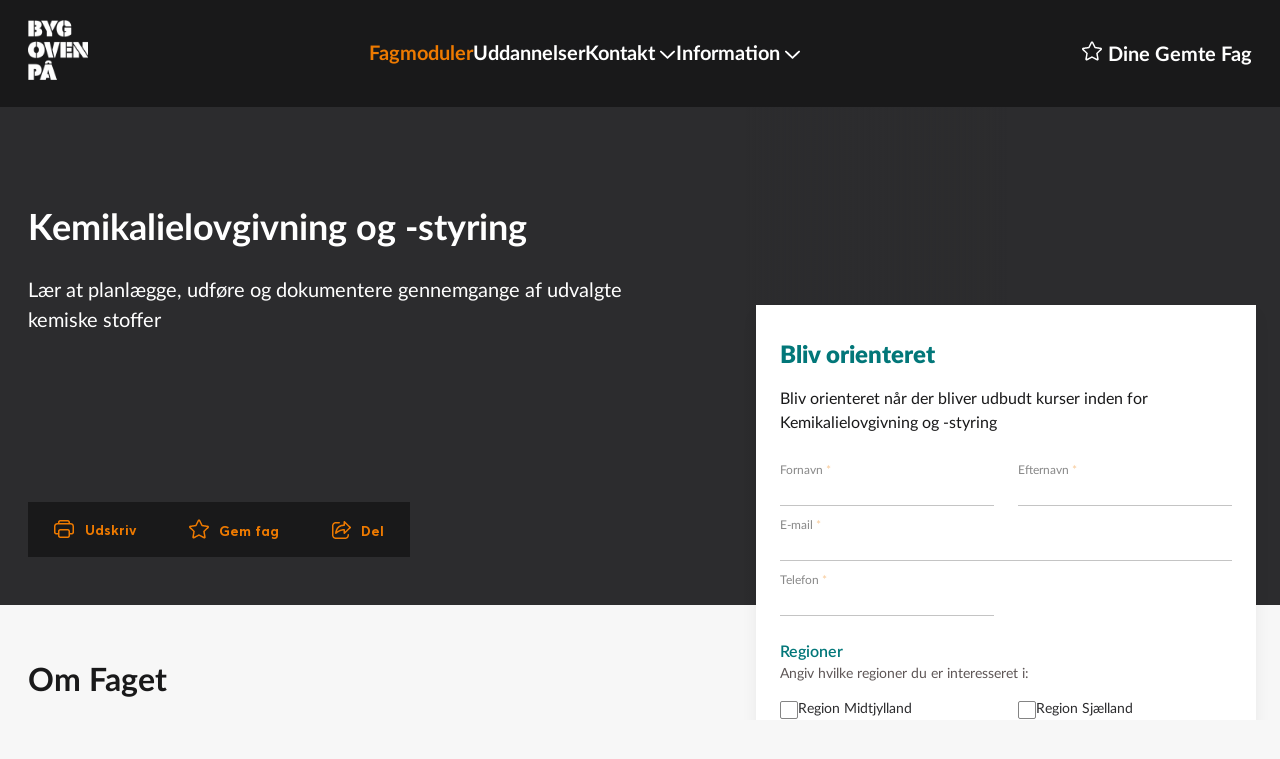

--- FILE ---
content_type: text/html; charset=UTF-8
request_url: https://bygovenpaa.dk/fag/kemikalielovgivning-og-styring/
body_size: 6882
content:
<!doctype html>
<html lang="da-DK" class="no-js">
<head>
    <meta charset="UTF-8">
    <title>Kemikalielovgivning og -styring - Byg Oven På</title>
            <!-- Google Tag Manager -->
        <script>(function(w,d,s,l,i){w[l]=w[l]||[];w[l].push({'gtm.start':
                    new Date().getTime(),event:'gtm.js'});var f=d.getElementsByTagName(s)[0],
                j=d.createElement(s),dl=l!='dataLayer'?'&l='+l:'';j.async=true;j.src=
                'https://www.googletagmanager.com/gtm.js?id='+i+dl;f.parentNode.insertBefore(j,f);
            })(window,document,'script','dataLayer','GTM-KG8MB5R');</script>
        <!-- End Google Tag Manager -->
    
        <script>document.documentElement.classList.remove('no-js');</script>

    <link href="//www.google-analytics.com" rel="dns-prefetch">

    <link rel="apple-touch-icon" sizes="180x180" href="https://bygovenpaa.dk/wp-content/themes/bygovenpaa/assets/images/favicon/apple-touch-icon.png">
<link rel="icon" type="image/png" sizes="32x32" href="https://bygovenpaa.dk/wp-content/themes/bygovenpaa/assets/images/favicon/favicon-32x32.png">
<link rel="icon" type="image/png" sizes="16x16" href="https://bygovenpaa.dk/wp-content/themes/bygovenpaa/assets/images/favicon/favicon-16x16.png">
<link rel="manifest" href="https://bygovenpaa.dk/wp-content/themes/bygovenpaa/assets/images/favicon/site.webmanifest">
<link rel="mask-icon" href="https://bygovenpaa.dk/wp-content/themes/bygovenpaa/assets/images/favicon/safari-pinned-tab.svg" color="#000000">
<meta name="msapplication-TileColor" content="#ffffff">
<meta name="theme-color" content="#ffffff">
    <meta http-equiv="x-ua-compatible" content="ie=edge,chrome=1">
    <meta name="viewport" content="width=device-width, initial-scale=1.0, maximum-scale=5.0, user-scalable=1.0">

    <meta name="application-name" content="Byg Oven På"/>

    <meta name='robots' content='index, follow, max-image-preview:large, max-snippet:-1, max-video-preview:-1' />

	<!-- This site is optimized with the Yoast SEO plugin v26.8 - https://yoast.com/product/yoast-seo-wordpress/ -->
	<title>Kemikalielovgivning og -styring - Byg Oven På</title>
	<link rel="canonical" href="https://bygovenpaa.dk/fag/kemikalielovgivning-og-styring/" />
	<meta property="og:locale" content="da_DK" />
	<meta property="og:type" content="article" />
	<meta property="og:title" content="Kemikalielovgivning og -styring - Byg Oven På" />
	<meta property="og:description" content="Lær at planlægge, udføre og dokumentere gennemgange af udvalgte kemiske stoffer" />
	<meta property="og:url" content="https://bygovenpaa.dk/fag/kemikalielovgivning-og-styring/" />
	<meta property="og:site_name" content="Byg Oven På" />
	<meta property="article:modified_time" content="2022-09-23T08:59:38+00:00" />
	<meta name="twitter:card" content="summary_large_image" />
	<meta name="twitter:label1" content="Estimeret læsetid" />
	<meta name="twitter:data1" content="1 minut" />
	<script type="application/ld+json" class="yoast-schema-graph">{"@context":"https://schema.org","@graph":[{"@type":"WebPage","@id":"https://bygovenpaa.dk/fag/kemikalielovgivning-og-styring/","url":"https://bygovenpaa.dk/fag/kemikalielovgivning-og-styring/","name":"Kemikalielovgivning og -styring - Byg Oven På","isPartOf":{"@id":"https://bygovenpaa.dk/#website"},"datePublished":"2017-05-09T19:51:42+00:00","dateModified":"2022-09-23T08:59:38+00:00","breadcrumb":{"@id":"https://bygovenpaa.dk/fag/kemikalielovgivning-og-styring/#breadcrumb"},"inLanguage":"da-DK","potentialAction":[{"@type":"ReadAction","target":["https://bygovenpaa.dk/fag/kemikalielovgivning-og-styring/"]}]},{"@type":"BreadcrumbList","@id":"https://bygovenpaa.dk/fag/kemikalielovgivning-og-styring/#breadcrumb","itemListElement":[{"@type":"ListItem","position":1,"name":"Home","item":"https://bygovenpaa.dk/"},{"@type":"ListItem","position":2,"name":"Fag","item":"https://bygovenpaa.dk/fag/"},{"@type":"ListItem","position":3,"name":"Kemikalielovgivning og -styring"}]},{"@type":"WebSite","@id":"https://bygovenpaa.dk/#website","url":"https://bygovenpaa.dk/","name":"Byg Oven På","description":"Endnu en WordPress-blog","potentialAction":[{"@type":"SearchAction","target":{"@type":"EntryPoint","urlTemplate":"https://bygovenpaa.dk/?s={search_term_string}"},"query-input":{"@type":"PropertyValueSpecification","valueRequired":true,"valueName":"search_term_string"}}],"inLanguage":"da-DK"}]}</script>
	<!-- / Yoast SEO plugin. -->


<link rel='dns-prefetch' href='//connect.facebook.net' />
<link rel='dns-prefetch' href='//platform.linkedin.com' />
<link rel="alternate" type="application/rss+xml" title="Byg Oven På &raquo; Feed" href="https://bygovenpaa.dk/feed/" />
<link rel="alternate" title="oEmbed (JSON)" type="application/json+oembed" href="https://bygovenpaa.dk/wp-json/oembed/1.0/embed?url=https%3A%2F%2Fbygovenpaa.dk%2Ffag%2Fkemikalielovgivning-og-styring%2F" />
<link rel="alternate" title="oEmbed (XML)" type="text/xml+oembed" href="https://bygovenpaa.dk/wp-json/oembed/1.0/embed?url=https%3A%2F%2Fbygovenpaa.dk%2Ffag%2Fkemikalielovgivning-og-styring%2F&#038;format=xml" />
<style id='wp-img-auto-sizes-contain-inline-css' type='text/css'>
img:is([sizes=auto i],[sizes^="auto," i]){contain-intrinsic-size:3000px 1500px}
/*# sourceURL=wp-img-auto-sizes-contain-inline-css */
</style>
<style id='classic-theme-styles-inline-css' type='text/css'>
/*! This file is auto-generated */
.wp-block-button__link{color:#fff;background-color:#32373c;border-radius:9999px;box-shadow:none;text-decoration:none;padding:calc(.667em + 2px) calc(1.333em + 2px);font-size:1.125em}.wp-block-file__button{background:#32373c;color:#fff;text-decoration:none}
/*# sourceURL=/wp-includes/css/classic-themes.min.css */
</style>
<link rel='stylesheet' id='main-css' href='https://bygovenpaa.dk/wp-content/themes/bygovenpaa/assets/css/style.css?ver=1.1.2' type='text/css' media='all' />
<link rel="https://api.w.org/" href="https://bygovenpaa.dk/wp-json/" /><link rel="EditURI" type="application/rsd+xml" title="RSD" href="https://bygovenpaa.dk/xmlrpc.php?rsd" />
<link rel='shortlink' href='https://bygovenpaa.dk/?p=21746' />

    
        <style id='global-styles-inline-css' type='text/css'>
:root{--wp--preset--aspect-ratio--square: 1;--wp--preset--aspect-ratio--4-3: 4/3;--wp--preset--aspect-ratio--3-4: 3/4;--wp--preset--aspect-ratio--3-2: 3/2;--wp--preset--aspect-ratio--2-3: 2/3;--wp--preset--aspect-ratio--16-9: 16/9;--wp--preset--aspect-ratio--9-16: 9/16;--wp--preset--color--black: #000000;--wp--preset--color--cyan-bluish-gray: #abb8c3;--wp--preset--color--white: #ffffff;--wp--preset--color--pale-pink: #f78da7;--wp--preset--color--vivid-red: #cf2e2e;--wp--preset--color--luminous-vivid-orange: #ff6900;--wp--preset--color--luminous-vivid-amber: #fcb900;--wp--preset--color--light-green-cyan: #7bdcb5;--wp--preset--color--vivid-green-cyan: #00d084;--wp--preset--color--pale-cyan-blue: #8ed1fc;--wp--preset--color--vivid-cyan-blue: #0693e3;--wp--preset--color--vivid-purple: #9b51e0;--wp--preset--gradient--vivid-cyan-blue-to-vivid-purple: linear-gradient(135deg,rgb(6,147,227) 0%,rgb(155,81,224) 100%);--wp--preset--gradient--light-green-cyan-to-vivid-green-cyan: linear-gradient(135deg,rgb(122,220,180) 0%,rgb(0,208,130) 100%);--wp--preset--gradient--luminous-vivid-amber-to-luminous-vivid-orange: linear-gradient(135deg,rgb(252,185,0) 0%,rgb(255,105,0) 100%);--wp--preset--gradient--luminous-vivid-orange-to-vivid-red: linear-gradient(135deg,rgb(255,105,0) 0%,rgb(207,46,46) 100%);--wp--preset--gradient--very-light-gray-to-cyan-bluish-gray: linear-gradient(135deg,rgb(238,238,238) 0%,rgb(169,184,195) 100%);--wp--preset--gradient--cool-to-warm-spectrum: linear-gradient(135deg,rgb(74,234,220) 0%,rgb(151,120,209) 20%,rgb(207,42,186) 40%,rgb(238,44,130) 60%,rgb(251,105,98) 80%,rgb(254,248,76) 100%);--wp--preset--gradient--blush-light-purple: linear-gradient(135deg,rgb(255,206,236) 0%,rgb(152,150,240) 100%);--wp--preset--gradient--blush-bordeaux: linear-gradient(135deg,rgb(254,205,165) 0%,rgb(254,45,45) 50%,rgb(107,0,62) 100%);--wp--preset--gradient--luminous-dusk: linear-gradient(135deg,rgb(255,203,112) 0%,rgb(199,81,192) 50%,rgb(65,88,208) 100%);--wp--preset--gradient--pale-ocean: linear-gradient(135deg,rgb(255,245,203) 0%,rgb(182,227,212) 50%,rgb(51,167,181) 100%);--wp--preset--gradient--electric-grass: linear-gradient(135deg,rgb(202,248,128) 0%,rgb(113,206,126) 100%);--wp--preset--gradient--midnight: linear-gradient(135deg,rgb(2,3,129) 0%,rgb(40,116,252) 100%);--wp--preset--font-size--small: 13px;--wp--preset--font-size--medium: 20px;--wp--preset--font-size--large: 36px;--wp--preset--font-size--x-large: 42px;--wp--preset--spacing--20: 0.44rem;--wp--preset--spacing--30: 0.67rem;--wp--preset--spacing--40: 1rem;--wp--preset--spacing--50: 1.5rem;--wp--preset--spacing--60: 2.25rem;--wp--preset--spacing--70: 3.38rem;--wp--preset--spacing--80: 5.06rem;--wp--preset--shadow--natural: 6px 6px 9px rgba(0, 0, 0, 0.2);--wp--preset--shadow--deep: 12px 12px 50px rgba(0, 0, 0, 0.4);--wp--preset--shadow--sharp: 6px 6px 0px rgba(0, 0, 0, 0.2);--wp--preset--shadow--outlined: 6px 6px 0px -3px rgb(255, 255, 255), 6px 6px rgb(0, 0, 0);--wp--preset--shadow--crisp: 6px 6px 0px rgb(0, 0, 0);}:where(.is-layout-flex){gap: 0.5em;}:where(.is-layout-grid){gap: 0.5em;}body .is-layout-flex{display: flex;}.is-layout-flex{flex-wrap: wrap;align-items: center;}.is-layout-flex > :is(*, div){margin: 0;}body .is-layout-grid{display: grid;}.is-layout-grid > :is(*, div){margin: 0;}:where(.wp-block-columns.is-layout-flex){gap: 2em;}:where(.wp-block-columns.is-layout-grid){gap: 2em;}:where(.wp-block-post-template.is-layout-flex){gap: 1.25em;}:where(.wp-block-post-template.is-layout-grid){gap: 1.25em;}.has-black-color{color: var(--wp--preset--color--black) !important;}.has-cyan-bluish-gray-color{color: var(--wp--preset--color--cyan-bluish-gray) !important;}.has-white-color{color: var(--wp--preset--color--white) !important;}.has-pale-pink-color{color: var(--wp--preset--color--pale-pink) !important;}.has-vivid-red-color{color: var(--wp--preset--color--vivid-red) !important;}.has-luminous-vivid-orange-color{color: var(--wp--preset--color--luminous-vivid-orange) !important;}.has-luminous-vivid-amber-color{color: var(--wp--preset--color--luminous-vivid-amber) !important;}.has-light-green-cyan-color{color: var(--wp--preset--color--light-green-cyan) !important;}.has-vivid-green-cyan-color{color: var(--wp--preset--color--vivid-green-cyan) !important;}.has-pale-cyan-blue-color{color: var(--wp--preset--color--pale-cyan-blue) !important;}.has-vivid-cyan-blue-color{color: var(--wp--preset--color--vivid-cyan-blue) !important;}.has-vivid-purple-color{color: var(--wp--preset--color--vivid-purple) !important;}.has-black-background-color{background-color: var(--wp--preset--color--black) !important;}.has-cyan-bluish-gray-background-color{background-color: var(--wp--preset--color--cyan-bluish-gray) !important;}.has-white-background-color{background-color: var(--wp--preset--color--white) !important;}.has-pale-pink-background-color{background-color: var(--wp--preset--color--pale-pink) !important;}.has-vivid-red-background-color{background-color: var(--wp--preset--color--vivid-red) !important;}.has-luminous-vivid-orange-background-color{background-color: var(--wp--preset--color--luminous-vivid-orange) !important;}.has-luminous-vivid-amber-background-color{background-color: var(--wp--preset--color--luminous-vivid-amber) !important;}.has-light-green-cyan-background-color{background-color: var(--wp--preset--color--light-green-cyan) !important;}.has-vivid-green-cyan-background-color{background-color: var(--wp--preset--color--vivid-green-cyan) !important;}.has-pale-cyan-blue-background-color{background-color: var(--wp--preset--color--pale-cyan-blue) !important;}.has-vivid-cyan-blue-background-color{background-color: var(--wp--preset--color--vivid-cyan-blue) !important;}.has-vivid-purple-background-color{background-color: var(--wp--preset--color--vivid-purple) !important;}.has-black-border-color{border-color: var(--wp--preset--color--black) !important;}.has-cyan-bluish-gray-border-color{border-color: var(--wp--preset--color--cyan-bluish-gray) !important;}.has-white-border-color{border-color: var(--wp--preset--color--white) !important;}.has-pale-pink-border-color{border-color: var(--wp--preset--color--pale-pink) !important;}.has-vivid-red-border-color{border-color: var(--wp--preset--color--vivid-red) !important;}.has-luminous-vivid-orange-border-color{border-color: var(--wp--preset--color--luminous-vivid-orange) !important;}.has-luminous-vivid-amber-border-color{border-color: var(--wp--preset--color--luminous-vivid-amber) !important;}.has-light-green-cyan-border-color{border-color: var(--wp--preset--color--light-green-cyan) !important;}.has-vivid-green-cyan-border-color{border-color: var(--wp--preset--color--vivid-green-cyan) !important;}.has-pale-cyan-blue-border-color{border-color: var(--wp--preset--color--pale-cyan-blue) !important;}.has-vivid-cyan-blue-border-color{border-color: var(--wp--preset--color--vivid-cyan-blue) !important;}.has-vivid-purple-border-color{border-color: var(--wp--preset--color--vivid-purple) !important;}.has-vivid-cyan-blue-to-vivid-purple-gradient-background{background: var(--wp--preset--gradient--vivid-cyan-blue-to-vivid-purple) !important;}.has-light-green-cyan-to-vivid-green-cyan-gradient-background{background: var(--wp--preset--gradient--light-green-cyan-to-vivid-green-cyan) !important;}.has-luminous-vivid-amber-to-luminous-vivid-orange-gradient-background{background: var(--wp--preset--gradient--luminous-vivid-amber-to-luminous-vivid-orange) !important;}.has-luminous-vivid-orange-to-vivid-red-gradient-background{background: var(--wp--preset--gradient--luminous-vivid-orange-to-vivid-red) !important;}.has-very-light-gray-to-cyan-bluish-gray-gradient-background{background: var(--wp--preset--gradient--very-light-gray-to-cyan-bluish-gray) !important;}.has-cool-to-warm-spectrum-gradient-background{background: var(--wp--preset--gradient--cool-to-warm-spectrum) !important;}.has-blush-light-purple-gradient-background{background: var(--wp--preset--gradient--blush-light-purple) !important;}.has-blush-bordeaux-gradient-background{background: var(--wp--preset--gradient--blush-bordeaux) !important;}.has-luminous-dusk-gradient-background{background: var(--wp--preset--gradient--luminous-dusk) !important;}.has-pale-ocean-gradient-background{background: var(--wp--preset--gradient--pale-ocean) !important;}.has-electric-grass-gradient-background{background: var(--wp--preset--gradient--electric-grass) !important;}.has-midnight-gradient-background{background: var(--wp--preset--gradient--midnight) !important;}.has-small-font-size{font-size: var(--wp--preset--font-size--small) !important;}.has-medium-font-size{font-size: var(--wp--preset--font-size--medium) !important;}.has-large-font-size{font-size: var(--wp--preset--font-size--large) !important;}.has-x-large-font-size{font-size: var(--wp--preset--font-size--x-large) !important;}
/*# sourceURL=global-styles-inline-css */
</style>
</head>

<body class="wp-singular fag-template-default single single-fag postid-21746 wp-theme-bygovenpaa">
        <!-- Google Tag Manager (noscript) -->
        <noscript>
            <iframe src="https://www.googletagmanager.com/ns.html?id=GTM-KG8MB5R" height="0" width="0"
                    style="display:none;visibility:hidden"></iframe>
        </noscript>
        <!-- End Google Tag Manager (noscript) -->


<div id="js-site" class="site">

    <header class="site no-print">
    <div class="container">
        <div class="desktop">
            <a href="https://bygovenpaa.dk"><img src="https://bygovenpaa.dk/wp-content/themes/bygovenpaa/assets/images/logo.png" alt="Byg Oven På - logo" class="logo"></a>
            <nav role="navigation" aria-label="hovedmenu" class="main">
                <ul><li id="menu-item-7730" class="menu-item menu-item-type-post_type_archive menu-item-object-fag menu-item-7730 current-menu-item active"><a href="https://bygovenpaa.dk/fag/"><span>Fagmoduler</span></a></li>
<li id="menu-item-8034" class="menu-item menu-item-type-post_type_archive menu-item-object-uddannelser menu-item-8034 "><a href="https://bygovenpaa.dk/uddannelser/"><span>Uddannelser</span></a></li>
<li id="menu-item-22349" class="menu-item menu-item-type-post_type menu-item-object-page menu-item-has-children menu-item-22349 "><a href="https://bygovenpaa.dk/kontakt/"><span>Kontakt</span></a>
<ul class="sub-menu">
	<li id="menu-item-22348" class="menu-item menu-item-type-post_type menu-item-object-page menu-item-22348 "><a href="https://bygovenpaa.dk/hjaelp-vejledning/"><span>Hjælp &#038; vejledning</span></a></li>
	<li id="menu-item-22351" class="menu-item menu-item-type-post_type menu-item-object-page menu-item-22351 "><a href="https://bygovenpaa.dk/spoergsmaal-svar/"><span>Spørgsmål &#038; Svar</span></a></li>
	<li id="menu-item-22350" class="menu-item menu-item-type-post_type menu-item-object-page menu-item-22350 "><a href="https://bygovenpaa.dk/samarbejdspartnere/"><span>Samarbejdspartnere</span></a></li>
</ul>
</li>
<li id="menu-item-22449" class="menu-item menu-item-type-post_type menu-item-object-page menu-item-has-children menu-item-22449 "><a href="https://bygovenpaa.dk/information/"><span>Information</span></a>
<ul class="sub-menu">
	<li id="menu-item-22451" class="menu-item menu-item-type-post_type menu-item-object-page menu-item-22451 "><a href="https://bygovenpaa.dk/fordele-ved-efteruddannelse/"><span>Fordele ved efteruddannelse</span></a></li>
	<li id="menu-item-22450" class="menu-item menu-item-type-post_type menu-item-object-page menu-item-22450 "><a href="https://bygovenpaa.dk/gode-erfaringer/"><span>Gode erfaringer</span></a></li>
	<li id="menu-item-22452" class="menu-item menu-item-type-post_type menu-item-object-page menu-item-22452 "><a href="https://bygovenpaa.dk/tilskudsmuligheder/"><span>Tilskudsmuligheder</span></a></li>
</ul>
</li>
</ul>            </nav>
            <a  href="https://bygovenpaa.dk/dine-favoritter/"  class="favorite-list menu-item menu-item-type-post_type menu-item-object-page modal__btn--open " data-action="login">Dine Gemte Fag</a></li>
        </div>
        <div class="mobile">
            <a href="https://bygovenpaa.dk"><img src="https://bygovenpaa.dk/wp-content/themes/bygovenpaa/assets/images/logo-mobile.svg" alt="Byg Oven På - logo" class="logo"></a>
            <input type="checkbox" id="mobile_menu">
            <label for="mobile_menu" class="btn__mobile-menu">
                <span></span>
                <span></span>
                <span></span>
            </label>
        </div>
    </div>
</header>
        <main id="site-content" class="site-content" role="main">
    
<header class="header" style="--background-image: url()">
    <div class="container">
        <div class="header__content">
            <div class="header__text">
                <h1 class="long__text">Kemikalielovgivning og -styring</h1>
                                    <p>Lær at planlægge, udføre og dokumentere gennemgange af udvalgte kemiske stoffer</p>                                            </div>
            <div class="header__buttons">
                <button type="button" class="button btn-background btn-icon-before btn-print btn-quaternary hide--mobile" onclick="window.print()">Udskriv</button>
                <button type="button" class="button btn-background btn-icon-before btn-share btn-quaternary order-last modal__btn--open" data-action="share" data-title="Kemikalielovgivning og -styring">Del</button>
                <button type="button" role="switch" aria-checked="false" class="button btn-background btn-icon-before btn-star  btn-quaternary order-first modal__btn--open" data-fag-id="21746" data-action="login">Gem fag</button>
            </div>
        </div>
    </div>
</header>

    <div class="container">
        <div class="main__content main__content--left">
            <h2>Om Faget</h2>
            <div class="main__content__show-more">
                <p>På faget ’Kemikalielovgivning og -styring’ lærer du, at bistå virksomheden i at efterleve kemikalielovgivningen</p>
<p>Endvidere lærer du at gennemføre en simpel kortlægning af virksomhedens kemikalieforbrug.</p>
<p>Du får viden om</p>
<p>• Kemikalielovgivning<br />
• Klassificering og mærkning<br />
• Opbevaring<br />
• Sikkerhedsdatablade og arbejdspladsbrugsanvisninger<br />
• Kemikaliestyring</p>
            </div>
            <button type="button" class="button btn-background btn-icon-before btn-plus btn-tertiary">Vis mere</button>
                            <div class="no-print loops">
        <h3>Fagmodulet er en del af disse uddannelser</h3>
        <section class="cards__container cards__container--col-2">
                            <article class="cards__item">
    <img width="1920" height="1440" src="https://bygovenpaa.dk/wp-content/uploads/2017/05/Miljoeteknologi.jpg" class="attachment-post-thumbnail size-post-thumbnail wp-post-image" alt="" decoding="async" fetchpriority="high" srcset="https://bygovenpaa.dk/wp-content/uploads/2017/05/Miljoeteknologi.jpg 1920w, https://bygovenpaa.dk/wp-content/uploads/2017/05/Miljoeteknologi-300x225.jpg 300w, https://bygovenpaa.dk/wp-content/uploads/2017/05/Miljoeteknologi-1600x1200.jpg 1600w, https://bygovenpaa.dk/wp-content/uploads/2017/05/Miljoeteknologi-768x576.jpg 768w, https://bygovenpaa.dk/wp-content/uploads/2017/05/Miljoeteknologi-1536x1152.jpg 1536w, https://bygovenpaa.dk/wp-content/uploads/2017/05/Miljoeteknologi-1x1.jpg 1w" sizes="(max-width: 1920px) 100vw, 1920px" />    <header>
        <h2>Miljøteknologi</h2>
    </header>
    <a href="https://bygovenpaa.dk/uddannelser/miljoeteknologi/" class="button btn-background btn-full btn-tertiary">Læs mere om uddannelsen</a>
</article>

                    </section>
        <a href="https://bygovenpaa.dk/uddannelser/"
           class="button btn-border btn-icon btn-arrow btn-animated btn-primary">Se listen over hele uddannelser</a>
    </div>
                <div class="no-print loops">
        <h3>Lignende fagmoduler</h3>
        <section class="cards__container cards__container--col-2">
                                <article class="cards__item">
        <div class="cards__controls">
            <div class="">
            </div>
            <button type="button" role="switch" class="cards__favorite favorite_fag  logged-out" aria-label="favoritisere Fag"
                    aria-checked="false" data-fag-id="21752"></button>
        </div>
        <header>
            <h2>Boringer på land</h2>
        </header>
        <p>Lær at planlægge, dokumentere og indrapportere boringer </p>
        <a href="https://bygovenpaa.dk/fag/boringer-paa-land/" class="button btn-background btn-full btn-tertiary">Læs mere om fagmodulet</a>
    </article>

                                <article class="cards__item">
        <div class="cards__controls">
            <div class="">
            </div>
            <button type="button" role="switch" class="cards__favorite favorite_fag  logged-out" aria-label="favoritisere Fag"
                    aria-checked="false" data-fag-id="21751"></button>
        </div>
        <header>
            <h2>CSR og cirkulær økonomi</h2>
        </header>
        <p>Lær at arbejde med auditering af leverandørers efterlevelse af virksomhedens Code of Conduct for leverandører</p>
        <a href="https://bygovenpaa.dk/fag/csr-og-cirkulaer-oekonomi/" class="button btn-background btn-full btn-tertiary">Læs mere om fagmodulet</a>
    </article>

                                <article class="cards__item">
        <div class="cards__controls">
            <div class="">
            </div>
            <button type="button" role="switch" class="cards__favorite favorite_fag  logged-out" aria-label="favoritisere Fag"
                    aria-checked="false" data-fag-id="21747"></button>
        </div>
        <header>
            <h2>Drikkevand</h2>
        </header>
        <p>Lær om indvinding af vand</p>
        <a href="https://bygovenpaa.dk/fag/drikkevand/" class="button btn-background btn-full btn-tertiary">Læs mere om fagmodulet</a>
    </article>

                                <article class="cards__item">
        <div class="cards__controls">
            <div class="">
            </div>
            <button type="button" role="switch" class="cards__favorite favorite_fag  logged-out" aria-label="favoritisere Fag"
                    aria-checked="false" data-fag-id="21753"></button>
        </div>
        <header>
            <h2>Emission, lugt og støj</h2>
        </header>
        <p>Lær at arbejde med drift af anlæg til rensning af luft</p>
        <a href="https://bygovenpaa.dk/fag/emission-lugt-og-stoej/" class="button btn-background btn-full btn-tertiary">Læs mere om fagmodulet</a>
    </article>

                    </section>

        <a href="https://bygovenpaa.dk/fag/"
           class="button btn-border btn-icon btn-arrow btn-animated btn-primary">Gå til fagmoduloversigt</a>
    </div>
        </div>
        <div class="main__content main__content--right">
            <div class="form__container">
    <form class="js-tilkendegivelse">
        <div class="input__container full">
            <h3>Bliv orienteret</h3>
            <p>Bliv orienteret når der bliver udbudt kurser inden for Kemikalielovgivning og -styring</p>
        </div>
        <div class="input__container form-group">
            <input type="text" name="firstname" required id="firstname"
                   data-pristine-required-message="Dette felt skal udfyldes">
            <label for="firstname">Fornavn</label>
        </div>
        <div class="input__container form-group">
            <input type="text" name="lastname" required id="lastname"
                   data-pristine-required-message="Dette felt skal udfyldes">
            <label for="lastname">Efternavn</label>
        </div>
        <div class="input__container form-group full">
            <input type="text" name="email" class="form-control" required id="email" data-pristine-type="email"
                   data-pristine-email-message="Dette felt skal være en email"
                   data-pristine-required-message="Dette felt skal udfyldes">
            <label for="email">E-mail</label>
        </div>
        <div class="input__container form-group">
            <input type="tel" name="phone" required id="phone" data-pristine-type="integer"
                   data-pristine-integer-message="Dette felt kræver et gyldigt telefonnummer"
                   data-pristine-required-message="Dette felt skal udfyldes">
            <label for="phone">Telefon</label>
        </div>
        <div class="checkbox__container full form-group">
            <label for="regions">Regioner</label>
            <p>Angiv hvilke regioner du er interesseret i:</p>
            <div class="checkboxes">
                                    <div class="checkbox">
                        <input type="checkbox" name="regions[]" value="Region Midtjylland"
                               id="midtjylland">
                        <label for="midtjylland">Region Midtjylland</label>
                    </div>
                                    <div class="checkbox">
                        <input type="checkbox" name="regions[]" value="Region Sjælland"
                               id="sjaelland">
                        <label for="sjaelland">Region Sjælland</label>
                    </div>
                                    <div class="checkbox">
                        <input type="checkbox" name="regions[]" value="Region Syddanmark"
                               id="syddanmark">
                        <label for="syddanmark">Region Syddanmark</label>
                    </div>
                            </div>
        </div>
        <div class="checkbox__container full">
            <label for="regions">Undervisningsformer</label>
            <p>Angiv hvilke undervisningsformer du er interesseret i:</p>
            <div class="checkboxes">
                            </div>
        </div>
        <input type="hidden" name="negative_fag_ids" value="">        <input type="hidden" name="fag_id" value="457">
        <div class="input__container full">
            <button class="button btn-full btn-background btn-secondary">Hold mig orienteret</button>
        </div>
    </form>
</div>        </div>
    </div>
		
			</main>

			
<footer>
    <section class="container">
        <article class="column-1">
            <a href="https://bygovenpaa.dk" title="Byg Oven På"><img src="https://bygovenpaa.dk/wp-content/themes/bygovenpaa/assets/images/logo.png" alt="Byg Oven På - logo" class="logo"></a>
            <span class="copyright">© 2026 Byg oven på</span>
            <nav class="policy" role="navigation" aria-label="Navigation - Poltikker">
                <ul><li id="menu-item-78" class="menu-item menu-item-type-post_type menu-item-object-page menu-item-home menu-item-78 "><a href="https://bygovenpaa.dk/">Cookie-politik</a></li>
<li id="menu-item-22492" class="menu-item menu-item-type-post_type menu-item-object-page menu-item-privacy-policy menu-item-22492 "><a rel="privacy-policy" href="https://bygovenpaa.dk/privatlivspolitik-2/">Privatlivspolitik</a></li>
</ul>            </nav>
        </article>
        <article class="column-2">
            <h2>Menu</h2>            <ul><li id="menu-item-22354" class="menu-item menu-item-type-post_type menu-item-object-page menu-item-22354 "><a href="https://bygovenpaa.dk/kontakt/"><span>Kontakt</span></a></li>
<li id="menu-item-22357" class="menu-item menu-item-type-post_type menu-item-object-page menu-item-22357 "><a href="https://bygovenpaa.dk/hjaelp-vejledning/"><span>Hjælp &#038; vejledning</span></a></li>
<li id="menu-item-22356" class="menu-item menu-item-type-post_type menu-item-object-page menu-item-22356 "><a href="https://bygovenpaa.dk/spoergsmaal-svar/"><span>Spørgsmål &#038; Svar</span></a></li>
<li id="menu-item-22355" class="menu-item menu-item-type-post_type menu-item-object-page menu-item-22355 "><a href="https://bygovenpaa.dk/samarbejdspartnere/"><span>Samarbejdspartnere</span></a></li>
</ul>        </article>
        <article class="column-3">
            <h2>Kontakt</h2>            <ul><li id="menu-item-22353" class="menu-item menu-item-type-post_type_archive menu-item-object-fag menu-item-22353 current-menu-item active"><a href="https://bygovenpaa.dk/fag/"><span>Oversigt</span></a></li>
<li id="menu-item-22352" class="menu-item menu-item-type-post_type_archive menu-item-object-uddannelser menu-item-22352 "><a href="https://bygovenpaa.dk/uddannelser/"><span>Hele uddannelser</span></a></li>
</ul>        </article>
        <article class="column-4">
            <h2>Adminstration</h2>
            <a href="tel:+4523646174">+45 23 64 61 74</a>            <a href="#">administration@bygovenpaa.dk</a>                            <ul class="socials">
                                    <li><a href="https://www.facebook.com/bygovenpaa" title="facebook"><img src="https://bygovenpaa.dk/wp-content/themes/bygovenpaa/assets/icons/facebook.svg" alt="facebook"></a></li>
                                    <li><a href="https://www.linkedin.com/company/byg-oven-p%C3%A5/" title="linkedin"><img src="https://bygovenpaa.dk/wp-content/themes/bygovenpaa/assets/icons/linkedin.svg" alt="linkedin"></a></li>
                                </ul>
                    </article>
    </section>
</footer>		</div>
            <section class="modal" id="modal" aria-hidden="true">
    <div class="modal__overlay" tabindex="-1" data-modal-close-trigger></div>
    <div class="modal__container" role="dialog" aria-modal="true" aria-labelledby="modal-title">
        <button aria-label="Close modal" data-modal-close-trigger class="modal__button modal__button--close">+</button>
        <div class="modal__content"></div>
    </div>
</section>
            <section class="slide-in mobile__nav">
    <div class="container">
        <h2>Menu</h2>
        <ul><li class="menu-item menu-item-type-post_type_archive menu-item-object-fag menu-item-7730 current-menu-item active"><a href="https://bygovenpaa.dk/fag/"><span>Fagmoduler</span></a></li>
<li class="menu-item menu-item-type-post_type_archive menu-item-object-uddannelser menu-item-8034 "><a href="https://bygovenpaa.dk/uddannelser/"><span>Uddannelser</span></a></li>
<li class="menu-item menu-item-type-post_type menu-item-object-page menu-item-has-children menu-item-22349 "><a href="https://bygovenpaa.dk/kontakt/"><span>Kontakt</span></a>
<ul class="sub-menu">
	<li class="menu-item menu-item-type-post_type menu-item-object-page menu-item-22348 "><a href="https://bygovenpaa.dk/hjaelp-vejledning/"><span>Hjælp &#038; vejledning</span></a></li>
	<li class="menu-item menu-item-type-post_type menu-item-object-page menu-item-22351 "><a href="https://bygovenpaa.dk/spoergsmaal-svar/"><span>Spørgsmål &#038; Svar</span></a></li>
	<li class="menu-item menu-item-type-post_type menu-item-object-page menu-item-22350 "><a href="https://bygovenpaa.dk/samarbejdspartnere/"><span>Samarbejdspartnere</span></a></li>
</ul>
</li>
<li class="menu-item menu-item-type-post_type menu-item-object-page menu-item-has-children menu-item-22449 "><a href="https://bygovenpaa.dk/information/"><span>Information</span></a>
<ul class="sub-menu">
	<li class="menu-item menu-item-type-post_type menu-item-object-page menu-item-22451 "><a href="https://bygovenpaa.dk/fordele-ved-efteruddannelse/"><span>Fordele ved efteruddannelse</span></a></li>
	<li class="menu-item menu-item-type-post_type menu-item-object-page menu-item-22450 "><a href="https://bygovenpaa.dk/gode-erfaringer/"><span>Gode erfaringer</span></a></li>
	<li class="menu-item menu-item-type-post_type menu-item-object-page menu-item-22452 "><a href="https://bygovenpaa.dk/tilskudsmuligheder/"><span>Tilskudsmuligheder</span></a></li>
</ul>
</li>
</ul>        <a  href="https://bygovenpaa.dk/dine-favoritter/"  class="favorite-list menu-item menu-item-type-post_type menu-item-object-page modal__btn--open " data-action="login">Dine Gemte Fag</a></li>
    </div>
</section>
            
		<script type="speculationrules">
{"prefetch":[{"source":"document","where":{"and":[{"href_matches":"/*"},{"not":{"href_matches":["/wp-*.php","/wp-admin/*","/wp-content/uploads/*","/wp-content/*","/wp-content/plugins/*","/wp-content/themes/bygovenpaa/*","/*\\?(.+)"]}},{"not":{"selector_matches":"a[rel~=\"nofollow\"]"}},{"not":{"selector_matches":".no-prefetch, .no-prefetch a"}}]},"eagerness":"conservative"}]}
</script>
<script type="text/javascript" id="main-js-extra">
/* <![CDATA[ */
var ajax_object = {"ajax_url":"https://bygovenpaa.dk/wp-admin/admin-ajax.php","wp_nonce":"12010ddbe5","lost_pwd":"https://bygovenpaa.dk/wp-login.php?action=lostpassword","template_url":"https://bygovenpaa.dk/wp-content/themes/bygovenpaa","sharing":{"facebook":true,"linkedin":true,"email":true}};
//# sourceURL=main-js-extra
/* ]]> */
</script>
<script type="text/javascript" src="https://bygovenpaa.dk/wp-content/themes/bygovenpaa/assets/js/main.js?ver=1.1.2" id="main-js"></script>
<script type="text/javascript" id="facebook-js-extra">
/* <![CDATA[ */
var share_object = {"fb_api":"456722065951056"};
//# sourceURL=facebook-js-extra
/* ]]> */
</script>
<script type="text/javascript" src="https://connect.facebook.net/da_DK/sdk.js?ver=6.9" id="facebook-js"></script>
<script type="text/javascript" src="https://platform.linkedin.com/in.js?ver=6.9" id="linkedin-js"></script>

		
	</body>
</html>

--- FILE ---
content_type: text/css
request_url: https://bygovenpaa.dk/wp-content/themes/bygovenpaa/assets/css/style.css?ver=1.1.2
body_size: 13799
content:
@charset "UTF-8";
/*! normalize.css v8.0.1 | MIT License | github.com/necolas/normalize.css */html{-webkit-text-size-adjust:100%;line-height:1.15}body{margin:0}main{display:block}h1{font-size:2em;margin:.67em 0}hr{box-sizing:content-box;height:0;overflow:visible}pre{font-family:monospace,monospace;font-size:1em}a{background-color:transparent}abbr[title]{border-bottom:none;text-decoration:underline;-webkit-text-decoration:underline dotted;text-decoration:underline dotted}b,strong{font-weight:bolder}code,kbd,samp{font-family:monospace,monospace;font-size:1em}small{font-size:80%}sub,sup{font-size:75%;line-height:0;position:relative;vertical-align:baseline}sub{bottom:-.25em}sup{top:-.5em}img{border-style:none}button,input,optgroup,select,textarea{font-family:inherit;font-size:100%;line-height:1.15;margin:0}button,input{overflow:visible}button,select{text-transform:none}[type=button],[type=reset],[type=submit],button{-webkit-appearance:button}[type=button]::-moz-focus-inner,[type=reset]::-moz-focus-inner,[type=submit]::-moz-focus-inner,button::-moz-focus-inner{border-style:none;padding:0}[type=button]:-moz-focusring,[type=reset]:-moz-focusring,[type=submit]:-moz-focusring,button:-moz-focusring{outline:1px dotted ButtonText}fieldset{padding:.35em .75em .625em}legend{box-sizing:border-box;color:inherit;display:table;max-width:100%;padding:0;white-space:normal}progress{vertical-align:baseline}textarea{overflow:auto}[type=checkbox],[type=radio]{box-sizing:border-box;padding:0}[type=number]::-webkit-inner-spin-button,[type=number]::-webkit-outer-spin-button{height:auto}[type=search]{-webkit-appearance:textfield;outline-offset:-2px}[type=search]::-webkit-search-decoration{-webkit-appearance:none}::-webkit-file-upload-button{-webkit-appearance:button;font:inherit}details{display:block}summary{display:list-item}[hidden],template{display:none}html{box-sizing:border-box}.js-site,body,html{height:100%}*,:after,:before{box-sizing:inherit;touch-action:manipulation}a{color:#ee7a00;text-decoration:none;transition-duration:.35s;transition-property:color,background-color,border-color,fill,stroke,-webkit-text-decoration-color;transition-property:color,background-color,border-color,text-decoration-color,fill,stroke;transition-property:color,background-color,border-color,text-decoration-color,fill,stroke,-webkit-text-decoration-color;transition-timing-function:cubic-bezier(.4,0,.2,1)}a:active,a:focus,a:hover{color:#19191a;text-decoration:underline}video{height:auto;width:100%}video[poster]{height:100%;-o-object-fit:cover;object-fit:cover;width:100%}.button{background-image:none;background:transparent;border:2px solid transparent;border-radius:0;cursor:pointer;display:inline-block;font-family:Averta,sans-serif;font-size:14px;font-weight:700;line-height:24px;opacity:1;padding:12px 24px;text-align:center;touch-action:manipulation;transition-duration:.25s;transition-property:all;transition-timing-function:cubic-bezier(0,0,.2,1);-webkit-user-select:none;-moz-user-select:none;-ms-user-select:none;user-select:none;vertical-align:middle;white-space:nowrap}.button,.button:active,.button:focus,.button:hover{text-decoration:none}@media only print{.button{display:none!important}}.button[disabled],[disabled] .button{cursor:not-allowed;pointer-events:none}.btn-full{display:block;width:100%}.btn-mobile{line-height:1;padding:12px}.btn-icon:after{margin-left:10px}.btn-icon-before:before,.btn-icon:after{content:"";display:inline-block;position:relative}.btn-icon-before:before{margin-right:10px}.btn-animated:after,.btn-animated:before{transition-duration:.25s;transition-property:all;transition-timing-function:cubic-bezier(0,0,.2,1)}.btn-animated:hover:after,.btn-animated:hover:before{transform:translateX(4px)}.btn-animated.btn-disabled:after,.btn-animated.btn-disabled:before{transform:translateX(0)}.btn-primary.btn-border{border-color:#027779;color:#027779}.btn-primary.btn-border.btn-icon:after{background-color:#027779;color:#027779}@media (-ms-high-contrast:active),(-ms-high-contrast:none){.btn-primary.btn-border.btn-icon:after{background-color:transparent}}.btn-primary.btn-border.btn-icon-before:before{background-color:#027779}@media (-ms-high-contrast:active),(-ms-high-contrast:none){.btn-primary.btn-border.btn-icon-before:before{background-color:transparent}}.btn-primary.btn-background{background-color:#027779;color:#fff}.btn-primary.btn-background.btn-icon:after{background-color:#fff}@media (-ms-high-contrast:active),(-ms-high-contrast:none){.btn-primary.btn-background.btn-icon:after{background-color:transparent}}.btn-primary.btn-background.btn-icon-before:before{background-color:#fff}@media (-ms-high-contrast:active),(-ms-high-contrast:none){.btn-primary.btn-background.btn-icon-before:before{background-color:transparent}}.btn-primary:hover.btn-border{border-color:#085456;color:#085456}.btn-primary:hover.btn-border.btn-icon:after{background-color:#085456;color:#085456}@media (-ms-high-contrast:active),(-ms-high-contrast:none){.btn-primary:hover.btn-border.btn-icon:after{background-color:transparent}}.btn-primary:hover.btn-border.btn-icon-before:before{background-color:#085456}@media (-ms-high-contrast:active),(-ms-high-contrast:none){.btn-primary:hover.btn-border.btn-icon-before:before{background-color:transparent}}.btn-primary:hover.btn-background{background-color:#085456;color:#fff}.btn-primary:hover.btn-background.btn-icon:after{background-color:#fff}@media (-ms-high-contrast:active),(-ms-high-contrast:none){.btn-primary:hover.btn-background.btn-icon:after{background-color:transparent}}.btn-primary:hover.btn-background.btn-icon-before:before{background-color:#fff}@media (-ms-high-contrast:active),(-ms-high-contrast:none){.btn-primary:hover.btn-background.btn-icon-before:before{background-color:transparent}}.btn-secondary.btn-border{border-color:#ee7a00;color:#ee7a00}.btn-secondary.btn-border.btn-icon:after{background-color:#ee7a00;color:#ee7a00}@media (-ms-high-contrast:active),(-ms-high-contrast:none){.btn-secondary.btn-border.btn-icon:after{background-color:transparent}}.btn-secondary.btn-border.btn-icon-before:before{background-color:#ee7a00}@media (-ms-high-contrast:active),(-ms-high-contrast:none){.btn-secondary.btn-border.btn-icon-before:before{background-color:transparent}}.btn-secondary.btn-background{background-color:#ee7a00;color:#19191a}.btn-secondary.btn-background.btn-icon:after{background-color:#19191a}@media (-ms-high-contrast:active),(-ms-high-contrast:none){.btn-secondary.btn-background.btn-icon:after{background-color:transparent}}.btn-secondary.btn-background.btn-icon-before:before{background-color:#19191a}@media (-ms-high-contrast:active),(-ms-high-contrast:none){.btn-secondary.btn-background.btn-icon-before:before{background-color:transparent}}.btn-secondary:active.btn-border,.btn-secondary:focus.btn-border,.btn-secondary:hover.btn-border{border-color:#f19533;color:#f19533}.btn-secondary:active.btn-border.btn-icon:after,.btn-secondary:focus.btn-border.btn-icon:after,.btn-secondary:hover.btn-border.btn-icon:after{background-color:#f19533;color:#f19533}@media (-ms-high-contrast:active),(-ms-high-contrast:none){.btn-secondary:active.btn-border.btn-icon:after,.btn-secondary:focus.btn-border.btn-icon:after,.btn-secondary:hover.btn-border.btn-icon:after{background-color:transparent}}.btn-secondary:active.btn-border.btn-icon-before:before,.btn-secondary:focus.btn-border.btn-icon-before:before,.btn-secondary:hover.btn-border.btn-icon-before:before{background-color:#f19533}@media (-ms-high-contrast:active),(-ms-high-contrast:none){.btn-secondary:active.btn-border.btn-icon-before:before,.btn-secondary:focus.btn-border.btn-icon-before:before,.btn-secondary:hover.btn-border.btn-icon-before:before{background-color:transparent}}.btn-secondary:active.btn-background,.btn-secondary:focus.btn-background,.btn-secondary:hover.btn-background{background-color:#f19533;color:#19191a}.btn-secondary:active.btn-background.btn-icon:after,.btn-secondary:focus.btn-background.btn-icon:after,.btn-secondary:hover.btn-background.btn-icon:after{background-color:#19191a}@media (-ms-high-contrast:active),(-ms-high-contrast:none){.btn-secondary:active.btn-background.btn-icon:after,.btn-secondary:focus.btn-background.btn-icon:after,.btn-secondary:hover.btn-background.btn-icon:after{background-color:transparent}}.btn-secondary:active.btn-background.btn-icon-before:before,.btn-secondary:focus.btn-background.btn-icon-before:before,.btn-secondary:hover.btn-background.btn-icon-before:before{background-color:#19191a}@media (-ms-high-contrast:active),(-ms-high-contrast:none){.btn-secondary:active.btn-background.btn-icon-before:before,.btn-secondary:focus.btn-background.btn-icon-before:before,.btn-secondary:hover.btn-background.btn-icon-before:before{background-color:transparent}}.btn-tertiary.btn-border{border-color:#e1efef;color:#e1efef}.btn-tertiary.btn-border.btn-icon:after{background-color:#e1efef;color:#e1efef}@media (-ms-high-contrast:active),(-ms-high-contrast:none){.btn-tertiary.btn-border.btn-icon:after{background-color:transparent}}.btn-tertiary.btn-border.btn-icon-before:before{background-color:#e1efef}@media (-ms-high-contrast:active),(-ms-high-contrast:none){.btn-tertiary.btn-border.btn-icon-before:before{background-color:transparent}}.btn-tertiary.btn-background{background-color:#e1efef;color:#027779}.btn-tertiary.btn-background.btn-icon:after{background-color:#027779}@media (-ms-high-contrast:active),(-ms-high-contrast:none){.btn-tertiary.btn-background.btn-icon:after{background-color:transparent}}.btn-tertiary.btn-background.btn-icon-before:before{background-color:#027779}@media (-ms-high-contrast:active),(-ms-high-contrast:none){.btn-tertiary.btn-background.btn-icon-before:before{background-color:transparent}}.btn-tertiary:active.btn-border,.btn-tertiary:focus.btn-border,.btn-tertiary:hover.btn-border{border-color:#c5e0e0;color:#c5e0e0}.btn-tertiary:active.btn-border.btn-icon:after,.btn-tertiary:focus.btn-border.btn-icon:after,.btn-tertiary:hover.btn-border.btn-icon:after{background-color:#c5e0e0;color:#c5e0e0}@media (-ms-high-contrast:active),(-ms-high-contrast:none){.btn-tertiary:active.btn-border.btn-icon:after,.btn-tertiary:focus.btn-border.btn-icon:after,.btn-tertiary:hover.btn-border.btn-icon:after{background-color:transparent}}.btn-tertiary:active.btn-border.btn-icon-before:before,.btn-tertiary:focus.btn-border.btn-icon-before:before,.btn-tertiary:hover.btn-border.btn-icon-before:before{background-color:#c5e0e0}@media (-ms-high-contrast:active),(-ms-high-contrast:none){.btn-tertiary:active.btn-border.btn-icon-before:before,.btn-tertiary:focus.btn-border.btn-icon-before:before,.btn-tertiary:hover.btn-border.btn-icon-before:before{background-color:transparent}}.btn-tertiary:active.btn-background,.btn-tertiary:focus.btn-background,.btn-tertiary:hover.btn-background{background-color:#c5e0e0;color:#027779}.btn-tertiary:active.btn-background.btn-icon:after,.btn-tertiary:focus.btn-background.btn-icon:after,.btn-tertiary:hover.btn-background.btn-icon:after{background-color:#027779}@media (-ms-high-contrast:active),(-ms-high-contrast:none){.btn-tertiary:active.btn-background.btn-icon:after,.btn-tertiary:focus.btn-background.btn-icon:after,.btn-tertiary:hover.btn-background.btn-icon:after{background-color:transparent}}.btn-tertiary:active.btn-background.btn-icon-before:before,.btn-tertiary:focus.btn-background.btn-icon-before:before,.btn-tertiary:hover.btn-background.btn-icon-before:before{background-color:#027779}@media (-ms-high-contrast:active),(-ms-high-contrast:none){.btn-tertiary:active.btn-background.btn-icon-before:before,.btn-tertiary:focus.btn-background.btn-icon-before:before,.btn-tertiary:hover.btn-background.btn-icon-before:before{background-color:transparent}}.btn-quaternary.btn-border{border-color:#19191a;color:#19191a}.btn-quaternary.btn-border.btn-icon:after{background-color:#19191a;color:#19191a}@media (-ms-high-contrast:active),(-ms-high-contrast:none){.btn-quaternary.btn-border.btn-icon:after{background-color:transparent}}.btn-quaternary.btn-border.btn-icon-before:before{background-color:#19191a}@media (-ms-high-contrast:active),(-ms-high-contrast:none){.btn-quaternary.btn-border.btn-icon-before:before{background-color:transparent}}.btn-quaternary.btn-background{background-color:#19191a;color:#ee7a00}.btn-quaternary.btn-background.btn-icon:after{background-color:#ee7a00}@media (-ms-high-contrast:active),(-ms-high-contrast:none){.btn-quaternary.btn-background.btn-icon:after{background-color:transparent}}.btn-quaternary.btn-background.btn-icon-before:before{background-color:#ee7a00}@media (-ms-high-contrast:active),(-ms-high-contrast:none){.btn-quaternary.btn-background.btn-icon-before:before{background-color:transparent}}.btn-quaternary:active.btn-border,.btn-quaternary:focus.btn-border,.btn-quaternary:hover.btn-border{border-color:#202022;color:#202022}.btn-quaternary:active.btn-border.btn-icon:after,.btn-quaternary:focus.btn-border.btn-icon:after,.btn-quaternary:hover.btn-border.btn-icon:after{background-color:#202022;color:#202022}@media (-ms-high-contrast:active),(-ms-high-contrast:none){.btn-quaternary:active.btn-border.btn-icon:after,.btn-quaternary:focus.btn-border.btn-icon:after,.btn-quaternary:hover.btn-border.btn-icon:after{background-color:transparent}}.btn-quaternary:active.btn-border.btn-icon-before:before,.btn-quaternary:focus.btn-border.btn-icon-before:before,.btn-quaternary:hover.btn-border.btn-icon-before:before{background-color:#202022}@media (-ms-high-contrast:active),(-ms-high-contrast:none){.btn-quaternary:active.btn-border.btn-icon-before:before,.btn-quaternary:focus.btn-border.btn-icon-before:before,.btn-quaternary:hover.btn-border.btn-icon-before:before{background-color:transparent}}.btn-quaternary:active.btn-background,.btn-quaternary:focus.btn-background,.btn-quaternary:hover.btn-background{background-color:#202022;color:#ee7a00}.btn-quaternary:active.btn-background.btn-icon:after,.btn-quaternary:focus.btn-background.btn-icon:after,.btn-quaternary:hover.btn-background.btn-icon:after{background-color:#ee7a00}@media (-ms-high-contrast:active),(-ms-high-contrast:none){.btn-quaternary:active.btn-background.btn-icon:after,.btn-quaternary:focus.btn-background.btn-icon:after,.btn-quaternary:hover.btn-background.btn-icon:after{background-color:transparent}}.btn-quaternary:active.btn-background.btn-icon-before:before,.btn-quaternary:focus.btn-background.btn-icon-before:before,.btn-quaternary:hover.btn-background.btn-icon-before:before{background-color:#ee7a00}@media (-ms-high-contrast:active),(-ms-high-contrast:none){.btn-quaternary:active.btn-background.btn-icon-before:before,.btn-quaternary:focus.btn-background.btn-icon-before:before,.btn-quaternary:hover.btn-background.btn-icon-before:before{background-color:transparent}}.btn-lostpwd{color:#888;font-weight:400}.btn-disabled{cursor:not-allowed;pointer-events:none}.btn-disabled.btn-border{border-color:#888;color:#888}.btn-disabled.btn-border.btn-icon:after{background-color:#888;color:#888}@media (-ms-high-contrast:active),(-ms-high-contrast:none){.btn-disabled.btn-border.btn-icon:after{background-color:transparent}}.btn-disabled.btn-border.btn-icon-before:before{background-color:#888}@media (-ms-high-contrast:active),(-ms-high-contrast:none){.btn-disabled.btn-border.btn-icon-before:before{background-color:transparent}}.btn-disabled.btn-background{background-color:#888;color:#19191a}.btn-disabled.btn-background.btn-icon:after{background-color:#19191a}@media (-ms-high-contrast:active),(-ms-high-contrast:none){.btn-disabled.btn-background.btn-icon:after{background-color:transparent}}.btn-disabled.btn-background.btn-icon-before:before{background-color:#19191a}@media (-ms-high-contrast:active),(-ms-high-contrast:none){.btn-disabled.btn-background.btn-icon-before:before{background-color:transparent}}.btn-disabled.btn-tertiary.btn-border{border-color:#f7f7f7;color:#f7f7f7}.btn-disabled.btn-tertiary.btn-border.btn-icon:after{background-color:#f7f7f7;color:#f7f7f7}@media (-ms-high-contrast:active),(-ms-high-contrast:none){.btn-disabled.btn-tertiary.btn-border.btn-icon:after{background-color:transparent}}.btn-disabled.btn-tertiary.btn-border.btn-icon-before:before{background-color:#f7f7f7}@media (-ms-high-contrast:active),(-ms-high-contrast:none){.btn-disabled.btn-tertiary.btn-border.btn-icon-before:before{background-color:transparent}}.btn-disabled.btn-tertiary.btn-background{background-color:#f7f7f7;color:#19191a}.btn-disabled.btn-tertiary.btn-background.btn-icon:after{background-color:#19191a}@media (-ms-high-contrast:active),(-ms-high-contrast:none){.btn-disabled.btn-tertiary.btn-background.btn-icon:after{background-color:transparent}}.btn-disabled.btn-tertiary.btn-background.btn-icon-before:before{background-color:#19191a}@media (-ms-high-contrast:active),(-ms-high-contrast:none){.btn-disabled.btn-tertiary.btn-background.btn-icon-before:before{background-color:transparent}}.btn-disabled:hover{cursor:not-allowed;pointer-events:none}.btn-disabled:hover.btn-border{border-color:#888;color:#888}.btn-disabled:hover.btn-border.btn-icon:after{background-color:#888;color:#888}@media (-ms-high-contrast:active),(-ms-high-contrast:none){.btn-disabled:hover.btn-border.btn-icon:after{background-color:transparent}}.btn-disabled:hover.btn-border.btn-icon-before:before{background-color:#888}@media (-ms-high-contrast:active),(-ms-high-contrast:none){.btn-disabled:hover.btn-border.btn-icon-before:before{background-color:transparent}}.btn-disabled:hover.btn-background{background-color:#888;color:#19191a}.btn-disabled:hover.btn-background.btn-icon:after{background-color:#19191a}@media (-ms-high-contrast:active),(-ms-high-contrast:none){.btn-disabled:hover.btn-background.btn-icon:after{background-color:transparent}}.btn-disabled:hover.btn-background.btn-icon-before:before{background-color:#19191a}@media (-ms-high-contrast:active),(-ms-high-contrast:none){.btn-disabled:hover.btn-background.btn-icon-before:before{background-color:transparent}}.btn-disabled:hover.btn-tertiary.btn-border{border-color:#f7f7f7;color:#f7f7f7}.btn-disabled:hover.btn-tertiary.btn-border.btn-icon:after{background-color:#f7f7f7;color:#f7f7f7}@media (-ms-high-contrast:active),(-ms-high-contrast:none){.btn-disabled:hover.btn-tertiary.btn-border.btn-icon:after{background-color:transparent}}.btn-disabled:hover.btn-tertiary.btn-border.btn-icon-before:before{background-color:#f7f7f7}@media (-ms-high-contrast:active),(-ms-high-contrast:none){.btn-disabled:hover.btn-tertiary.btn-border.btn-icon-before:before{background-color:transparent}}.btn-disabled:hover.btn-tertiary.btn-background{background-color:#f7f7f7;color:#19191a}.btn-disabled:hover.btn-tertiary.btn-background.btn-icon:after{background-color:#19191a}@media (-ms-high-contrast:active),(-ms-high-contrast:none){.btn-disabled:hover.btn-tertiary.btn-background.btn-icon:after{background-color:transparent}}.btn-disabled:hover.btn-tertiary.btn-background.btn-icon-before:before{background-color:#19191a}@media (-ms-high-contrast:active),(-ms-high-contrast:none){.btn-disabled:hover.btn-tertiary.btn-background.btn-icon-before:before{background-color:transparent}}.btn-hidden{opacity:0}.btn-arrow:after,.btn-arrow:before{height:15px;mask:url(../icons/arrow.svg) no-repeat center;-webkit-mask:url(../icons/arrow.svg) no-repeat center;top:3px;width:21px}@media (-ms-high-contrast:active),(-ms-high-contrast:none){.btn-arrow:after,.btn-arrow:before{display:none}}.btn-plus:after,.btn-plus:before{height:18px;mask:url(../icons/plus.svg) no-repeat center;-webkit-mask:url(../icons/plus.svg) no-repeat center;top:3px;width:18px}@media (-ms-high-contrast:active),(-ms-high-contrast:none){.btn-plus:after,.btn-plus:before{display:none}}.btn-share:after,.btn-share:before{height:19px;mask:url(../icons/share.svg) no-repeat center;-webkit-mask:url(../icons/share.svg) no-repeat center;top:3px;width:20px}@media (-ms-high-contrast:active),(-ms-high-contrast:none){.btn-share:after,.btn-share:before{display:none}}.btn-print:after,.btn-print:before{height:18px;mask:url(../icons/print.svg) no-repeat center;-webkit-mask:url(../icons/print.svg) no-repeat center;top:3px;width:21px}@media (-ms-high-contrast:active),(-ms-high-contrast:none){.btn-print:after,.btn-print:before{display:none}}.btn-star:after,.btn-star:before{height:20px;mask:url(../icons/star.svg) no-repeat center;-webkit-mask:url(../icons/star.svg) no-repeat center;top:3px;width:20px}@media (-ms-high-contrast:active),(-ms-high-contrast:none){.btn-star:after,.btn-star:before{display:none}}.btn-star-fill:after,.btn-star-fill:before{height:20px;mask:url(../icons/star-fill.svg) no-repeat center;-webkit-mask:url(../icons/star-fill.svg) no-repeat center;top:3px;width:20px}@media (-ms-high-contrast:active),(-ms-high-contrast:none){.btn-star-fill:after,.btn-star-fill:before{display:none}}.btn-loader{pointer-events:none}.btn-loader:after,.btn-loader:before{-webkit-animation:lds-dual-ring 1.2s linear infinite;animation:lds-dual-ring 1.2s linear infinite;background-color:transparent!important;border-color:#ee7a00 transparent;border-radius:50%;border-style:solid;border-width:2px;display:inline-block;height:16px;margin:0;top:3px;width:16px}.btn-loader.btn-primary:after,.btn-loader.btn-primary:before{border-color:#e4e4e4 transparent;border-style:solid;border-width:2px}.btn-facebook{background-color:#4267b2;color:#fff}.btn-facebook:hover{background-color:#34518d}.btn-facebook:after,.btn-facebook:before{background-color:#fff;height:16px;mask:url(../icons/facebook-f-brands.svg) no-repeat center;-webkit-mask:url(../icons/facebook-f-brands.svg) no-repeat center;top:3px;width:16px}@media (-ms-high-contrast:active),(-ms-high-contrast:none){.btn-facebook:after,.btn-facebook:before{display:none}}.btn-linkedin{background-color:#0077b5;color:#fff}.btn-linkedin:hover{background-color:#005582}.btn-linkedin:after,.btn-linkedin:before{background-color:#fff;height:16px;mask:url(../icons/linkedin-in-brands.svg) no-repeat center;-webkit-mask:url(../icons/linkedin-in-brands.svg) no-repeat center;top:3px;width:16px}@media (-ms-high-contrast:active),(-ms-high-contrast:none){.btn-linkedin:after,.btn-linkedin:before{display:none}}.btn-email:after,.btn-email:before{height:20px;mask:url(../icons/email.svg) no-repeat center;-webkit-mask:url(../icons/email.svg) no-repeat center;top:3px;width:20px}@media (-ms-high-contrast:active),(-ms-high-contrast:none){.btn-email:after,.btn-email:before{display:none}}@-webkit-keyframes lds-dual-ring{0%{transform:rotate(0deg)}to{transform:rotate(1turn)}}@keyframes lds-dual-ring{0%{transform:rotate(0deg)}to{transform:rotate(1turn)}}@font-face{font-display:swap;font-family:Averta;font-style:normal;font-weight:400;src:local(""),url(../fonts/AvertaPE-Regular.woff2) format("woff2"),url(../fonts/AvertaPE-Regular.woff) format("woff")}@font-face{font-display:swap;font-family:Averta;font-style:italic;src:local(""),url(../fonts/AvertaPE-RegularItalic.woff2) format("woff2"),url(../fonts/AvertaPE-RegularItalic.woff) format("woff")}@font-face{font-display:swap;font-family:Averta;font-style:normal;font-weight:600;src:local(""),url(../fonts/AvertaPE-Semibold.woff2) format("woff2"),url(../fonts/AvertaPE-Semibold.woff) format("woff")}@font-face{font-display:swap;font-family:Averta;font-style:italic;font-weight:600;src:local(""),url(../fonts/AvertaPE-SemiboldItalic.woff2) format("woff2"),url(../fonts/AvertaPE-SemiboldItalic.woff) format("woff")}@font-face{font-display:swap;font-family:Averta;font-style:normal;font-weight:700;src:local(""),url(../fonts/AvertaPE-Bold.woff2) format("woff2"),url(../fonts/AvertaPE-Bold.woff) format("woff")}@font-face{font-display:swap;font-family:Averta;font-style:italic;font-weight:700;src:local(""),url(../fonts/AvertaPE-BoldItalic.woff2) format("woff2"),url(../fonts/AvertaPE-BoldItalic.woff) format("woff")}@font-face{font-display:swap;font-family:Averta;font-style:normal;font-weight:800;src:local(""),url(../fonts/AvertaPE-ExtraBold.woff2) format("woff2"),url(../fonts/AvertaPE-ExtraBold.woff) format("woff")}@font-face{font-display:swap;font-family:Averta;font-style:italic;font-weight:800;src:local(""),url(../fonts/AvertaPE-ExtraBoldItalic.woff2) format("woff2"),url(../fonts/AvertaPE-ExtraBoldItalic.woff) format("woff")}@font-face{font-display:swap;font-family:Lato;font-style:normal;font-weight:400;src:local(""),url(../fonts/Lato-Regular.woff2) format("woff2"),url(../fonts/Lato-Regular.woff) format("woff")}@font-face{font-display:swap;font-family:Lato;font-style:italic;src:local(""),url(../fonts/Lato-Italic.woff2) format("woff2"),url(../fonts/Lato-Italic.woff) format("woff")}@font-face{font-display:swap;font-family:Lato;font-style:normal;font-weight:500;src:local(""),url(../fonts/Lato-Medium.woff2) format("woff2"),url(../fonts/Lato-Medium.woff) format("woff")}@font-face{font-display:swap;font-family:Lato;font-style:italic;font-weight:500;src:local(""),url(../fonts/Lato-MediumItalic.woff2) format("woff2"),url(../fonts/Lato-MediumItalic.woff) format("woff")}@font-face{font-display:swap;font-family:Lato;font-style:normal;font-weight:600;src:local(""),url(../fonts/Lato-Semibold.woff2) format("woff2"),url(../fonts/Lato-Semibold.woff) format("woff")}@font-face{font-display:swap;font-family:Lato;font-style:italic;font-weight:600;src:local(""),url(../fonts/Lato-SemiboldItalic.woff2) format("woff2"),url(../fonts/Lato-SemiboldItalic.woff) format("woff")}@font-face{font-display:swap;font-family:Lato;font-style:normal;font-weight:700;src:local(""),url(../fonts/Lato-Bold.woff2) format("woff2"),url(../fonts/Lato-Bold.woff) format("woff")}@font-face{font-display:swap;font-family:Lato;font-style:italic;font-weight:700;src:local(""),url(../fonts/Lato-BoldItalic.woff2) format("woff2"),url(../fonts/Lato-BoldItalic.woff) format("woff")}@font-face{font-display:swap;font-family:Lato;font-style:normal;font-weight:800;src:local(""),url(../fonts/Lato-Heavy.woff2) format("woff2"),url(../fonts/Lato-Heavy.woff) format("woff")}@font-face{font-display:swap;font-family:Lato;font-style:italic;font-weight:800;src:local(""),url(../fonts/Lato-HeavyItalic.woff2) format("woff2"),url(../fonts/Lato-HeavyItalic.woff) format("woff")}@font-face{font-display:swap;font-family:Lato;font-style:normal;font-weight:900;src:local(""),url(../fonts/Lato-Black.woff2) format("woff2"),url(../fonts/Lato-Black.woff) format("woff")}@font-face{font-display:swap;font-family:Lato;font-style:italic;font-weight:900;src:local(""),url(../fonts/Lato-BlackItalic.woff2) format("woff2"),url(../fonts/Lato-BlackItalic.woff) format("woff")}input[type=checkbox]{background:transparent;border:1px solid #848484;height:18px;transition-duration:.25s;transition-property:all;transition-timing-function:cubic-bezier(0,0,.2,1);width:18px}input[type=checkbox],input[type=checkbox]:checked{-webkit-appearance:none;-moz-appearance:none;appearance:none;border-radius:2px}input[type=checkbox]:checked{background:#ee7a00 url(../icons/checkmark.svg) no-repeat 50%/12px 8.25px;border-color:#ee7a00}.switch__container{align-items:center;display:-webkit-inline-box;display:-webkit-inline-flex;display:-moz-inline-box;display:-ms-inline-flexbox;display:inline-flex;gap:20px;justify-content:center}.switch__tabs{border:2px solid #ee7a00;border-radius:36px;display:-webkit-box;display:-webkit-flex;display:-moz-box;display:-ms-flexbox;display:flex;height:36px;padding:2px;position:relative}.switch__tabs *{z-index:2}.switch__tabs input[type=radio]{display:none;transition-duration:.25s;transition-property:all;transition-timing-function:cubic-bezier(0,0,.2,1)}.switch__tabs input[type=radio]:checked+label{color:#19191a}.switch__tab{align-items:center;color:hsla(0,0%,100%,.8);cursor:pointer;font-family:Averta,sans-serif;font-size:16px;justify-content:center;line-height:8px}.switch__glider,.switch__tab{border-radius:36px;display:-webkit-box;display:-webkit-flex;display:-moz-box;display:-ms-flexbox;display:flex;height:28px;width:120px}.switch__glider{background:#ee7a00;position:absolute;transition-duration:.45s;transition-property:all;transition-timing-function:cubic-bezier(0,0,.2,1);z-index:1}input[id=switch-1]:checked~.switch__glider{transform:translateX(0)}input[id=switch-2]:checked~.switch__glider{transform:translateX(100%)}.city-selector{border:none;display:-webkit-box;display:-webkit-flex;display:-moz-box;display:-ms-flexbox;display:flex;flex-wrap:wrap;gap:8px;padding:0}.city-selector label{border:1px solid #027779;cursor:pointer;padding:6px 10px;transition-duration:.25s;transition-property:all;transition-timing-function:cubic-bezier(0,0,.2,1)}.city-selector label span{color:#027779;font-family:Averta,sans-serif;font-size:14px;font-weight:600}.city-selector input:checked+label{background-color:#027779}.city-selector input:checked+label span{color:#fff}.city-selector input:checked+label span:before{background:url(../icons/checkmark.svg) no-repeat 50%/12px 8.25px;content:"";display:inline-block;height:12px;margin-right:4px;width:12px}.form__container{background:#fff;box-shadow:0 10px 15px rgba(0,0,0,.06);display:block;padding:20px 24px}@media screen and (min-width:640px){.form__container{margin-top:-300px;position:-webkit-sticky;position:sticky;top:160px;width:500px}}.form__container.create,.form__container.login{box-shadow:none;margin-top:0;padding:0;position:relative;top:0;width:100%}.form__container.create{box-shadow:0 10px 15px rgba(0,0,0,.06);margin:40px auto;padding:20px 24px;width:500px}.form__container form{display:grid;gap:24px;grid-template-columns:repeat(2,1fr)}@media only print{.form__container{display:none!important}}.form__container h2{line-height:1;margin-bottom:0}.form__container h3{color:#027779!important;font-family:Lato,sans-serif;font-size:18px;font-weight:900;grid-column:span 2/span 2;line-height:22px}.form__container .input__container{position:relative}.form__container .input__container.full{grid-column:span 2/span 2}.form__container .input__container.error_message{color:crimson;font-size:14px}.form__container .input__container input{border:none;border-bottom:1px solid #c4c4c4;color:#2c2c2e;font-family:Lato,sans-serif;font-size:16px;outline:none;padding:6px 0;width:100%}.form__container .input__container input:focus~label,.form__container .input__container input:invalid~label,.form__container .input__container input:valid~label{font-size:12px;font-weight:400;left:0;top:-20px}.form__container .input__container input:required~label:after{color:#f8ca99;content:" *"}.form__container .input__container label{color:#888;font-family:Lato,sans-serif;font-size:16px;font-weight:400;left:0;padding:6px 0;pointer-events:none;position:absolute;top:0;transition:.5s}.form__container .checkbox__container.full,.form__container .radio__container.full{grid-column:span 2/span 2}.form__container .checkbox__container label{color:#027779;font-family:Lato,sans-serif;font-size:16px;font-weight:600;pointer-events:auto;position:relative}.form__container .checkbox__container p{color:#5e5656;font-size:14px;margin-top:0}.form__container .checkbox__container .checkboxes{display:grid;gap:24px;grid-template-columns:repeat(2,1fr)}.form__container .checkbox__container .checkboxes .checkbox{align-items:center;display:-webkit-box;display:-webkit-flex;display:-moz-box;display:-ms-flexbox;display:flex;gap:12px}.form__container .checkbox__container .checkboxes .checkbox label{color:#2c2c2e;font-size:14px;font-weight:400}.form__container .information__container{border-top:1px solid #e4e4e4;color:#19191a;display:grid;font-size:14px;font-weight:700;gap:24px;grid-column:span 2/span 2;grid-template-columns:-webkit-calc(50% - 12px) -webkit-calc(50% - 12px);grid-template-columns:-moz-calc(50% - 12px) -moz-calc(50% - 12px);grid-template-columns:calc(50% - 12px) calc(50% - 12px);line-height:22px;padding-top:24px;row-gap:12px}@media screen and (min-width:640px){.form__container .information__container{grid-template-columns:-webkit-calc(60% - 12px) -webkit-calc(40% - 12px);grid-template-columns:-moz-calc(60% - 12px) -moz-calc(40% - 12px);grid-template-columns:calc(60% - 12px) calc(40% - 12px)}}.form__container .information__container .price{font-size:28px;grid-column:span 2/span 2;line-height:34px}.form__container .information__container h4{color:#888;font-family:Lato,sans-serif;font-size:14px;font-weight:400;line-height:22px;margin:0}.form__container .information__container a{color:#027779;overflow-wrap:break-word}.form__container .hide__container{display:none}.form__container button[type=submit]:before{content:" "}.flex{display:-webkit-box;display:-webkit-flex;display:-moz-box;display:-ms-flexbox;display:flex}.justify-between{justify-content:space-between}nav.main>ul{align-items:center;display:-webkit-box;display:-webkit-flex;display:-moz-box;display:-ms-flexbox;display:flex;font-size:20px;font-weight:700;gap:66px;list-style:none;margin:0;padding:0;position:relative;z-index:0}nav.main ul .menu-item a{color:#fff;transition-duration:405ms;transition-property:all;transition-timing-function:cubic-bezier(0,0,.2,1)}nav.main ul .menu-item a:active,nav.main ul .menu-item a:focus,nav.main ul .menu-item a:hover{color:#888;text-decoration:none}nav.main ul .menu-item-has-children>a{pointer-events:none}nav.main ul .menu-item-has-children>a:after{background-image:url(../icons/chevron-white.svg);background-position:50%;background-repeat:no-repeat;background-size:contain;content:" ";display:inline-block;height:10px;margin-left:4px;transition-duration:405ms;transition-property:all;transition-timing-function:cubic-bezier(0,0,.2,1);width:17px}nav.main ul .menu-item-has-children:active>a:after,nav.main ul .menu-item-has-children:focus>a:after,nav.main ul .menu-item-has-children:hover>a:after{opacity:.4}nav.main ul .menu-item:active>ul,nav.main ul .menu-item:focus>ul,nav.main ul .menu-item:hover>ul{box-shadow:0 10px 15px rgba(0,0,0,.1);display:block;list-style:none;padding-left:0;padding-right:0;padding-top:10px}nav.main ul .menu-item:active>ul li,nav.main ul .menu-item:focus>ul li,nav.main ul .menu-item:hover>ul li{background-color:#2c2c2e;line-height:36px;margin-left:-16px;margin-right:-16px;padding-left:16px;padding-right:16px}nav.main ul .menu-item:active>ul li a,nav.main ul .menu-item:focus>ul li a,nav.main ul .menu-item:hover>ul li a{font-weight:400}nav.main ul .menu-item:active>ul li:first-of-type,nav.main ul .menu-item:focus>ul li:first-of-type,nav.main ul .menu-item:hover>ul li:first-of-type{padding-top:12px}nav.main ul .menu-item:active>ul li:last-of-type,nav.main ul .menu-item:focus>ul li:last-of-type,nav.main ul .menu-item:hover>ul li:last-of-type{padding-bottom:12px}nav.main ul .current-menu-item a{color:#ee7a00}nav.main ul ul{display:none;position:absolute;top:auto}.slide-in{background:#2c2c2e;bottom:0;display:block;left:0;padding-top:100px;position:fixed;right:0;top:0;transform:translateX(100%);transition-duration:.4s;transition-property:all;transition-timing-function:cubic-bezier(0,0,.2,1);z-index:10}.slide-in.show{transform:translateX(0)}@media screen and (min-width:1024px){.slide-in{display:none!important}}.slide-in h2{color:#fff;font-family:Lato,sans-serif;font-size:26px;font-weight:900;line-height:31px;margin-bottom:16px;margin-top:16px}.slide-in ul{list-style:none;margin:0 -20px;padding-left:0}.slide-in ul li{border:0;border-top:1px solid #d9d9d9;padding:14px 20px}.slide-in ul li.has_options a,.slide-in ul li.menu-item-has-children a{pointer-events:none}.slide-in ul li a{color:#fff;font-family:Averta,sans-serif;font-size:16px;font-weight:600}.slide-in ul li input[type=checkbox]{display:none}.slide-in ul li input[type=checkbox]+label{background-image:url(../icons/chevron-white.svg);background-position:center 10px;background-repeat:no-repeat;background-size:contain;display:inline-block;height:20px;position:absolute;right:16px;text-indent:9999px;transform:rotate(-90deg);transition-duration:.25s;transition-property:all;transition-timing-function:cubic-bezier(0,0,.2,1);width:17px}.slide-in ul li input[type=checkbox]:checked+label{transform:rotate(0deg)}.slide-in ul li input[type=checkbox]:checked+label+ul{display:block;height:auto;margin-bottom:-14px;margin-top:14px;transform:scaleY(100%)}.slide-in ul ul{height:0;transform:scaleY(0);transform-origin:top;transition-duration:.25s;transition-property:all;transition-timing-function:cubic-bezier(0,0,.2,1);width:-webkit-calc(100% + 40px);width:-moz-calc(100% + 40px);width:calc(100% + 40px)}body{color:#19191a;font:normal 16px/1.5 Lato,sans-serif}h1,h2,h3,h4,h5{font-family:Lato,sans-serif}h2{font-size:48px;line-height:57.6px}main ul{padding-left:20px}main ul li{line-height:1.5;margin-bottom:16px}main ul li::marker{color:#027779}main ul.advantage{padding-left:0}@media screen and (min-width:640px){main ul.advantage{padding-left:110px}}main ul.advantage li{background:url(../icons/checkmark-circle.svg) no-repeat 0 0;bottom:15px;color:#027779;font-family:Lato,sans-serif;font-size:24px;list-style:none;margin-bottom:24px;min-height:44px;padding-left:64px;vertical-align:top}@media screen and (min-width:640px){main ul.advantage li{background-position:0;margin-bottom:32px;max-width:484px;min-height:40px;padding-top:4px}}main blockquote{margin:0}main blockquote p{font-family:Lato,sans-serif;font-size:26px;font-style:italic;font-weight:800;line-height:1.5}@media screen and (min-width:1024px){main blockquote p{font-size:38px}}main blockquote p:first-of-type{margin-top:0}main blockquote p:last-of-type{margin-bottom:10px}main blockquote p:after,main blockquote p:before{content:"“"}main blockquote cite{font-family:Lato,sans-serif;font-size:16px;font-style:normal;font-weight:700;line-height:19px}@media screen and (min-width:1024px){main blockquote cite{font-size:20px;line-height:24px}}main blockquote cite:before{content:"– "}div.site{display:-webkit-box;display:-webkit-flex;display:-moz-box;display:-ms-flexbox;display:flex;flex-direction:column;min-height:100%}div.site>main{flex:auto}.clearfix:after{clear:both;content:"";display:table}.container{margin-left:auto;margin-right:auto;max-width:1224px;padding-left:20px;padding-right:20px;width:100%}@media screen and (min-width:1024px){.container{padding-left:0;padding-right:0}}.hide-text{text-indent:101%;white-space:nowrap}.hide-text,.sr-only{overflow:hidden;padding:0}.sr-only{clip:rect(0 0 0 0);border:0;height:1px;margin:-1px;position:absolute;width:1px}@media screen and (max-width:639px){.hide--mobile{display:none!important}}@media screen and (min-width:640px){.hide--desktop{display:none!important}}@media print{.no-print,.no-print *{display:none!important}}@media screen and (max-width:639px){.center--element--mobile{display:-webkit-box;display:-webkit-flex;display:-moz-box;display:-ms-flexbox;display:flex;justify-content:center}}.choices{font-size:16px;margin-bottom:24px;overflow:hidden;position:relative}.choices:focus{outline:none}.choices:last-child{margin-bottom:0}.choices.is-open{overflow:visible}.choices.is-disabled .choices__inner,.choices.is-disabled .choices__input{background-color:#eaeaea;cursor:not-allowed;-webkit-user-select:none;-moz-user-select:none;-ms-user-select:none;user-select:none}.choices.is-disabled .choices__item{cursor:not-allowed}.choices [hidden]{display:none!important}.choices[data-type*=select-one]{cursor:pointer}.choices[data-type*=select-one] .choices__inner{padding-bottom:7.5px}.choices[data-type*=select-one] .choices__input{background-color:#fff;border-bottom:1px solid #ddd;display:block;margin:0;padding:10px;width:100%}.choices[data-type*=select-one] .choices__button{background-image:url("[data-uri]");background-size:8px;border-radius:10em;height:20px;margin-right:25px;margin-top:-10px;opacity:.25;padding:0;position:absolute;right:0;top:50%;width:20px}.choices[data-type*=select-one] .choices__button:focus,.choices[data-type*=select-one] .choices__button:hover{opacity:1}.choices[data-type*=select-one] .choices__button:focus{box-shadow:0 0 0 2px #00bcd4}.choices[data-type*=select-one] .choices__item[data-value=""] .choices__button{display:none}.choices[data-type*=select-one]:after{border:5px solid transparent;border-top-color:#333;content:"";height:0;margin-top:-2.5px;pointer-events:none;position:absolute;right:28px;top:50%;width:0}.choices[data-type*=select-one].is-open:after{border-color:transparent transparent #333;margin-top:-7.5px}.choices[data-type*=select-one][dir=rtl]:after{left:11.5px;right:auto}.choices[data-type*=select-one][dir=rtl] .choices__button{left:0;margin-left:25px;margin-right:0;right:auto}.choices[data-type*=select-multiple] .choices__inner,.choices[data-type*=text] .choices__inner{cursor:text}.choices[data-type*=select-multiple] .choices__button,.choices[data-type*=text] .choices__button{background-image:url("[data-uri]");background-size:8px;border-left:1px solid #008fa1;border-radius:0;display:inline-block;line-height:1;margin:0 -4px 0 8px;opacity:.75;padding-left:16px;position:relative;width:8px}.choices[data-type*=select-multiple] .choices__button:focus,.choices[data-type*=select-multiple] .choices__button:hover,.choices[data-type*=text] .choices__button:focus,.choices[data-type*=text] .choices__button:hover{opacity:1}.choices__inner{background-color:#f9f9f9;border:1px solid #ddd;border-radius:2.5px;display:inline-block;font-size:14px;min-height:44px;overflow:hidden;padding:7.5px 7.5px 3.75px;vertical-align:top;width:100%}.is-focused .choices__inner,.is-open .choices__inner{border-color:#b7b7b7}.is-open .choices__inner{border-radius:2.5px 2.5px 0 0}.is-flipped.is-open .choices__inner{border-radius:0 0 2.5px 2.5px}.choices__list{list-style:none;margin:0;padding-left:0}.choices__list--single{display:inline-block;padding:4px 16px 4px 4px;width:100%}[dir=rtl] .choices__list--single{padding-left:16px;padding-right:4px}.choices__list--single .choices__item{width:100%}.choices__list--multiple{display:inline}.choices__list--multiple .choices__item{background-color:#00bcd4;border:1px solid #00a5bb;border-radius:20px;box-sizing:border-box;color:#fff;display:inline-block;font-size:12px;font-weight:500;margin-bottom:3.75px;margin-right:3.75px;padding:4px 10px;vertical-align:middle;word-break:break-all}.choices__list--multiple .choices__item[data-deletable]{padding-right:5px}[dir=rtl] .choices__list--multiple .choices__item{margin-left:3.75px;margin-right:0}.choices__list--multiple .choices__item.is-highlighted{background-color:#00a5bb;border:1px solid #008fa1}.is-disabled .choices__list--multiple .choices__item{background-color:#aaa;border:1px solid #919191}.choices__list--dropdown,.choices__list[aria-expanded]{background-color:#fff;border:1px solid #ddd;border-bottom-left-radius:2.5px;border-bottom-right-radius:2.5px;margin-top:-1px;overflow:hidden;position:absolute;top:100%;visibility:hidden;width:100%;will-change:visibility;word-break:break-all;z-index:1}.is-active.choices__list--dropdown,.is-active.choices__list[aria-expanded]{visibility:visible}.is-open .choices__list--dropdown,.is-open .choices__list[aria-expanded]{border-color:#b7b7b7}.is-flipped .choices__list--dropdown,.is-flipped .choices__list[aria-expanded]{border-radius:.25rem .25rem 0 0;bottom:100%;margin-bottom:-1px;margin-top:0;top:auto}.choices__list--dropdown .choices__list,.choices__list[aria-expanded] .choices__list{-webkit-overflow-scrolling:touch;max-height:300px;overflow:auto;position:relative;will-change:scroll-position}.choices__list--dropdown .choices__item,.choices__list[aria-expanded] .choices__item{font-size:14px;padding:10px;position:relative}[dir=rtl] .choices__list--dropdown .choices__item,[dir=rtl] .choices__list[aria-expanded] .choices__item{text-align:right}@media (min-width:640px){.choices__list--dropdown .choices__item--selectable,.choices__list[aria-expanded] .choices__item--selectable{padding-right:100px}.choices__list--dropdown .choices__item--selectable:after,.choices__list[aria-expanded] .choices__item--selectable:after{content:attr(data-select-text);font-size:12px;opacity:0;position:absolute;right:10px;top:50%;transform:translateY(-50%)}[dir=rtl] .choices__list--dropdown .choices__item--selectable,[dir=rtl] .choices__list[aria-expanded] .choices__item--selectable{padding-left:100px;padding-right:10px;text-align:right}[dir=rtl] .choices__list--dropdown .choices__item--selectable:after,[dir=rtl] .choices__list[aria-expanded] .choices__item--selectable:after{left:10px;right:auto}}.choices__list--dropdown .choices__item--selectable.is-highlighted,.choices__list[aria-expanded] .choices__item--selectable.is-highlighted{background-color:#f2f2f2}.choices__list--dropdown .choices__item--selectable.is-highlighted:after,.choices__list[aria-expanded] .choices__item--selectable.is-highlighted:after{opacity:.5}.choices__item{cursor:default}.choices__item--selectable{cursor:pointer}.choices__item--disabled{cursor:not-allowed;opacity:.5;-webkit-user-select:none;-moz-user-select:none;-ms-user-select:none;user-select:none}.choices__heading{border-bottom:1px solid #f7f7f7;color:gray;font-size:12px;font-weight:600;padding:10px}.choices__button{-webkit-appearance:none;-moz-appearance:none;appearance:none;background-color:transparent;background-position:50%;background-repeat:no-repeat;border:0;cursor:pointer;text-indent:-9999px}.choices__button:focus{outline:none}.choices__input{background-color:#f9f9f9;border:0;border-radius:0;display:inline-block;font-size:14px;margin-bottom:5px;max-width:100%;padding:4px 0 4px 2px;vertical-align:baseline}.choices__input:focus{outline:0}.choices__input::-webkit-search-cancel-button,.choices__input::-webkit-search-decoration,.choices__input::-webkit-search-results-button,.choices__input::-webkit-search-results-decoration{display:none}.choices__input::-ms-clear,.choices__input::-ms-reveal{display:none;height:0;width:0}[dir=rtl] .choices__input{padding-left:0;padding-right:2px}.choices__placeholder{opacity:.5}.pristine-error{font-size:11px;font-weight:400}.form-group.has-danger input:not([type=checkbox]){background:rgba(139,0,0,.01);border-bottom-color:crimson!important;border-bottom-width:2px!important}.form-group.has-danger input:not([type=checkbox])~label{color:crimson!important}

/*!
 * Toastify js 1.12.0
 * https://github.com/apvarun/toastify-js
 * @license MIT licensed
 *
 * Copyright (C) 2018 Varun A P
 */.toastify{background:-webkit-linear-gradient(315deg,#73a5ff,#5477f5);background:-moz-linear-gradient(315deg,#73a5ff,#5477f5);background:-o-linear-gradient(315deg,#73a5ff,#5477f5);background:linear-gradient(135deg,#73a5ff,#5477f5);border-radius:2px;box-shadow:0 3px 6px -1px rgba(0,0,0,.12),0 10px 36px -4px rgba(77,96,232,.3);cursor:pointer;display:inline-block;max-width:-webkit-calc(50% - 20px);max-width:-moz-calc(50% - 20px);max-width:calc(50% - 20px);opacity:0;padding:12px 20px;position:fixed;text-decoration:none;transition:all .4s cubic-bezier(.215,.61,.355,1);z-index:2147483647}.toastify.on{opacity:1}.toast-close{background:transparent;border:0;color:#fff;cursor:pointer;font-family:inherit;font-size:1em;opacity:.4;padding:0 5px}.toastify-right{right:15px}.toastify-left{left:15px}.toastify-top{top:-150px}.toastify-bottom{bottom:-150px}.toastify-rounded{border-radius:25px}.toastify-avatar{border-radius:2px;height:1.5em;margin:-7px 5px;width:1.5em}.toastify-center{left:0;margin-left:auto;margin-right:auto;max-width:-webkit-fit-content;max-width:fit-content;max-width:-moz-fit-content;right:0}@media only screen and (max-width:360px){.toastify-left,.toastify-right{left:0;margin-left:auto;margin-right:auto;max-width:-webkit-fit-content;max-width:-moz-fit-content;max-width:fit-content;right:0}}.site>header{background-color:#19191a;display:block;padding-bottom:18px;padding-top:18px;position:fixed;top:0;width:100%;z-index:30}@media screen and (min-width:1024px){.site>header{padding-bottom:20px;padding-top:20px}}@media only print{.site>header{display:none!important}}.site>header .mobile{align-items:center;display:-webkit-box;display:-webkit-flex;display:-moz-box;display:-ms-flexbox;display:flex;justify-content:space-between}@media screen and (min-width:1024px){.site>header .mobile{display:none}}.site>header .mobile .logo{height:24px;width:auto}.site>header .desktop{display:none}@media screen and (min-width:1024px){.site>header .desktop{align-items:center;display:-webkit-box;display:-webkit-flex;display:-moz-box;display:-ms-flexbox;display:flex;justify-content:space-between}}.site>header .desktop .logo{height:60px;width:auto}.site>header .favorite-list{color:#fff;font-family:14px;font-size:20px;font-weight:700;line-height:24px;transition-duration:405ms;transition-property:all;transition-timing-function:cubic-bezier(0,0,.2,1)}.site>header .favorite-list:before{background-image:url(../icons/star-white.svg);background-position:50%;background-size:20px 20px;content:"";display:inline-block;height:20px;margin-right:6px;transition-duration:.25s;transition-property:all;transition-timing-function:cubic-bezier(0,0,.2,1);width:20px}.site>header .favorite-list:active,.site>header .favorite-list:focus,.site>header .favorite-list:hover{color:#888;text-decoration:none}.site>header .favorite-list:active:before,.site>header .favorite-list:focus:before,.site>header .favorite-list:hover:before{background-image:url(../icons/star-fill-white.svg);opacity:.4}.site>header .favorite-list.current-menu-item.current_page_item{color:#ee7a00}.site>header .favorite-list.current-menu-item.current_page_item:before{background-image:url(../icons/star-fill-orange.svg)}.site>header .favorite-list.current-menu-item.current_page_item:active:before,.site>header .favorite-list.current-menu-item.current_page_item:focus:before,.site>header .favorite-list.current-menu-item.current_page_item:hover:before{opacity:1}.site>header .btn__mobile-menu{align-items:center;cursor:pointer;display:-webkit-box;display:-webkit-flex;display:-moz-box;display:-ms-flexbox;display:flex;flex-direction:column;height:50px;justify-content:center;transition:transform .25s ease;width:50px;z-index:200}.site>header .btn__mobile-menu span{background-color:#fff;display:block;float:left;height:2px;position:relative;transform-origin:center center;transition:transform .25s ease;width:50%;z-index:200}.site>header .btn__mobile-menu span:first-of-type{transform:translateY(-5px)}.site>header .btn__mobile-menu span:nth-of-type(3){transform:translateY(5px)}.site>header #mobile_menu{display:none}.site>header #mobile_menu:checked~.btn__mobile-menu span{background-color:#fff;transition:transform 405ms ease}.site>header #mobile_menu:checked~.btn__mobile-menu span:first-of-type{transform:translateY(1px) rotate(45deg)}.site>header #mobile_menu:checked~.btn__mobile-menu span:nth-of-type(2){display:none}.site>header #mobile_menu:checked~.btn__mobile-menu span:nth-of-type(3){transform:translateY(-1px) rotate(-45deg)}.site>footer{background:#19191a}@media only print{.site>footer{display:none!important}}.site>footer .container{color:#fff;display:grid;gap:20px;grid-template-columns:repeat(2,1fr);padding:32px 24px;row-gap:32px}@media screen and (min-width:1024px){.site>footer .container{gap:24px;grid-template-columns:repeat(12,80px);padding:64px 0}}.site>footer .column-1{grid-column:1/-1;order:9999}@media screen and (min-width:1024px){.site>footer .column-1{grid-column:span 4/span 4;order:0!important}.site>footer .column-2,.site>footer .column-3{grid-column:span 2/span 2}}.site>footer .column-4{grid-column:1/-1}.site>footer .column-4 a{display:block}@media screen and (min-width:1024px){.site>footer .column-4{grid-column:span 4/span 4;justify-self:end;text-align:right}.site>footer .column-4 h5{text-align:right}}.site>footer .logo{display:block;height:auto;width:113px}.site>footer .copyright{display:block;font-family:Lato,sans-serif;font-size:14px;line-height:22px;margin-top:16px}.site>footer nav.policy ul{display:-webkit-box;display:-webkit-flex;display:-moz-box;display:-ms-flexbox;display:flex;list-style:none}.site>footer nav.policy ul li{background:none;font-family:Averta,sans-serif;font-size:16px;padding-left:0}.site>footer nav.policy ul li:not(:last-child):after{color:#fff;content:"/";margin-left:4px;margin-right:4px}.site>footer h2{font-size:12px;font-weight:800;margin-top:0;text-transform:uppercase}.site>footer ul{list-style:none;padding:0}.site>footer ul li{background:none;font-size:16px;font-weight:400;line-height:2;margin-bottom:auto;min-height:auto;padding-left:0}.site>footer a{color:#fff;font-family:Averta,sans-serif;font-size:16px;line-height:2;transition-duration:.25s;transition-property:all;transition-timing-function:cubic-bezier(0,0,.2,1)}.site>footer a:active,.site>footer a:focus,.site>footer a:hover{color:hsla(0,0%,100%,.8)!important}.site>footer .socials{display:-webkit-box;display:-webkit-flex;display:-moz-box;display:-ms-flexbox;display:flex;gap:8px;justify-content:flex-start;margin-top:24px}@media screen and (min-width:1024px){.site>footer .socials{justify-content:flex-end}}.site>footer .socials a{align-items:center;background-color:#fff;border-radius:4px;display:-webkit-box;display:-webkit-flex;display:-moz-box;display:-ms-flexbox;display:flex;height:40px;justify-content:center;width:40px}.site>footer .socials a:active,.site>footer .socials a:focus,.site>footer .socials a:hover{background-color:hsla(0,0%,100%,.9)}.header{background-color:#2c2c2e;background-position:100%;background-repeat:no-repeat;height:-webkit-min-content;height:-moz-min-content;height:min-content;margin-top:80px;position:relative}@media screen and (min-width:640px){.header{margin-top:100px}}@media only print{.header{background:none}}.header:before{background-image:var(--background-image);background-position:50%;background-size:cover;content:"";height:100%;position:absolute;width:100%}@media screen and (min-width:640px){.header:before{background-image:var(--background-image);background-position:0;background-size:cover;height:100%;position:absolute;right:0;width:50%}}.header .container{background-image:-webkit-gradient(linear,left top,left bottom,color-stop(0,rgba(44,44,46,0)),to(rgba(44,44,46,.7)));background-image:-webkit-linear-gradient(top,rgba(44,44,46,0),rgba(44,44,46,.7));background-image:-moz-linear-gradient(top,rgba(44,44,46,0) 0,rgba(44,44,46,.7) 100%);background-image:-o-linear-gradient(top,rgba(44,44,46,0) 0,rgba(44,44,46,.7) 100%);background-image:linear-gradient(180deg,rgba(44,44,46,0),rgba(44,44,46,.7));background-size:100% 100%;padding-bottom:0!important;position:relative}@media screen and (min-width:640px){.header .container{background-image:-webkit-linear-gradient(left,#2c2c2e -webkit-calc(50% + 105px),rgba(44,44,46,0) 80.04%);background-image:-moz-linear-gradient(left,#2c2c2e -moz-calc(50% + 105px),rgba(44,44,46,0) 80.04%);background-image:-o-linear-gradient(left,#2c2c2e calc(50% + 105px),rgba(44,44,46,0) 80.04%);background-image:linear-gradient(90deg,#2c2c2e calc(50% + 105px),rgba(44,44,46,0) 80.04%);background-position:100%;background-size:100% 100%;padding-bottom:48px!important}}.header__content{display:-webkit-box;display:-webkit-flex;display:-moz-box;display:-ms-flexbox;display:flex;flex-direction:column;grid-column:span 4/span 4;justify-content:flex-end;padding-top:160px}@media screen and (min-width:640px){.header__content{grid-column:span 6/span 6;padding-top:100px}}.header__text h1{font-size:26px;line-height:31.2px;margin:0}@media screen and (min-width:640px){.header__text h1{font-size:64px;line-height:78px}.header__text h1.long__text{font-size:36px;line-height:1.5}}.header__text p{color:#fff;font-size:14px;line-height:1.5}@media screen and (min-width:640px){.header__text p{font-size:20px;line-height:1.5}}@media only print{.header__text p{color:#19191a}}.header__buttons{display:-webkit-box;display:-webkit-flex;display:-moz-box;display:-ms-flexbox;display:flex;gap:8px}@media screen and (min-width:640px){.header__buttons{gap:20px;margin-top:146px}}@media only print{.header__buttons{display:none!important}}.header__buttons .order-first{order:1}.header__buttons .order-last{order:9999}.page-template-default .header__text{margin-bottom:24px}@media screen and (min-width:640px){.page-template-default .header__text{margin-bottom:0}}.page-template-default .header__text p{font-size:16px}@media screen and (min-width:640px){.page-template-default .header__text p{font-size:20px;max-width:728px}}.page-template-temp-favorites .header__content{align-items:center;flex-direction:row;justify-content:space-between;padding-top:40px}@media screen and (min-width:640px){.page-template-temp-favorites .header__content{padding-top:80px}}body.single-fag main .container,body.single-uddannelser main .container{display:grid;gap:24px;grid-template-columns:repeat(4,1fr);height:100%;padding-bottom:48px}@media screen and (min-width:640px){body.single-fag main .container,body.single-uddannelser main .container{grid-template-columns:repeat(12,80px)}}@media only print{body.single-fag main .container,body.single-uddannelser main .container{grid-template-columns:1fr}}.main__content--left{grid-column:1/-1;order:2}@media screen and (min-width:640px){.main__content--left{grid-column:span 6/span 6;order:1}}.main__content--right{grid-column:1/-1;order:1}@media screen and (min-width:640px){.main__content--right{grid-column-end:13;grid-column-start:8;order:2}}.main__content--full{grid-column:1/-1}.main__content h2,.main__content h3{color:#19191a;font-size:32px;margin-bottom:20px;margin-top:48px}.main__content h3{font-size:24px;margin-bottom:20px;margin-top:20px}.main__content p{max-width:832px}.main__content blockquote{color:#fff;margin-bottom:96px;margin-top:96px}@media only print{.main__content blockquote{color:#19191a;margin-bottom:20px;margin-top:20px}}.main__content blockquote p{padding-top:24px}.main__content blockquote p:first-of-type:before{color:#5d9fa1!important}.main__content blockquote p:first-of-type:after,.main__content blockquote p:last-of-type:before{color:transparent}.main__content blockquote p:last-of-type:after{color:#5d9fa1!important}.main__content blockquote cite{padding-bottom:24px}.main__content blockquote:before{background:#027779;content:"";display:inline-block;height:inherit;left:0;margin-bottom:-20px;margin-top:-20px;position:absolute;right:0;z-index:-1}.main__content .loops{margin-top:96px}.main__content .loops:first-of-type{margin-top:0}.main__content__show-more{height:250px;margin-bottom:48px;overflow:hidden;position:relative;text-overflow:ellipsis;transition-duration:2s;transition-property:all;transition-timing-function:cubic-bezier(0,0,.2,1)}@media only print{.main__content__show-more{height:auto}}.main__content__show-more:before{background:-webkit-linear-gradient(transparent,210px,#f7f7f7);background:-moz-linear-gradient(transparent,210px,#f7f7f7);background:-o-linear-gradient(transparent,210px,#f7f7f7);background:linear-gradient(transparent,210px,#f7f7f7);content:"";height:100%;left:0;opacity:1;position:absolute;right:0;transition-duration:2s;transition-property:all;transition-timing-function:cubic-bezier(0,0,.2,1);width:100%}@media only print{.main__content__show-more:before{background:none}}.main__content__show-more.all:before{background:none;content:"";opacity:0;visibility:hidden}.hero__container{background:-webkit-linear-gradient(359.97deg,#000 .02%,rgba(0,0,0,.5) 53.16%,transparent 99.97%),var(--hero-image);background:-moz-linear-gradient(359.97deg,#000 .02%,rgba(0,0,0,.5) 53.16%,transparent 99.97%),var(--hero-image);background:-o-linear-gradient(359.97deg,#000 .02%,rgba(0,0,0,.5) 53.16%,transparent 99.97%),var(--hero-image);background:linear-gradient(90.03deg,#000 .02%,rgba(0,0,0,.5) 53.16%,transparent 99.97%),var(--hero-image);background-position:50%;background-size:cover;display:block;position:relative;z-index:1}.hero__container>.container{align-items:center;display:-webkit-box;display:-webkit-flex;display:-moz-box;display:-ms-flexbox;display:flex;height:100%;position:relative}.hero__container>*{z-index:2}.hero__full-height{height:-webkit-calc(100vh - 106px);height:-moz-calc(100vh - 106px);height:calc(100vh - 106px)}.hero__content--home-page{max-width:700px}.hero__content--home-page h1{color:#fff;font-family:Lato,sans-serif;font-weight:900;margin:0 0 40px}@media screen and (min-width:640px){.hero__content--home-page h1{font-size:64px;line-height:77px}}.hero__content--home-page p{color:#fff;font-size:24px;line-height:28.8px;max-width:580px}.hero__content--home-page p:last-of-type{margin-bottom:64px}.section__partners{padding-bottom:80px;padding-top:80px}@media screen and (min-width:1024px){.partners__container{display:grid;gap:8px;grid-template-columns:repeat(4,1fr);grid-template-rows:auto;justify-content:space-between}}@media screen and (min-width:1024px) and (-ms-high-contrast:active),screen and (min-width:1024px) and (-ms-high-contrast:none){.partners__container{-ms-grid-columns:1fr 1fr 1fr 1fr;display:-ms-grid}}.partners__container+a{margin-top:70px}@media screen and (min-width:1024px){.partners__container+a{margin-top:40px}}.partners__item{background:#191919;font-size:14px;height:100%;line-height:22px;min-height:240px;overflow:hidden;position:relative;transition:background-color .6s cubic-bezier(0,0,.2,1),background-color .6s cubic-bezier(0,0,.2,1);width:100%}@media screen and (min-width:640px){.partners__item{min-height:200px}}.partners__item:first-child{-ms-grid-column:1;-ms-grid-row:1}.partners__item:nth-child(2){-ms-grid-column:3;-ms-grid-row:1}.partners__item:nth-child(3){-ms-grid-column:5;-ms-grid-row:1}.partners__item:nth-child(4){-ms-grid-column:7;-ms-grid-row:1}.partners__item:nth-child(5){-ms-grid-column:1;-ms-grid-row:2}.partners__item:nth-child(6){-ms-grid-column:3;-ms-grid-row:2}.partners__item:nth-child(7){-ms-grid-column:5;-ms-grid-row:2}.partners__item:nth-child(8){-ms-grid-column:7;-ms-grid-row:2}.partners__item:nth-child(9){-ms-grid-column:1;-ms-grid-row:3}.partners__item:nth-child(10){-ms-grid-column:3;-ms-grid-row:3}.partners__item:nth-child(11){-ms-grid-column:5;-ms-grid-row:3}.partners__item:nth-child(12){-ms-grid-column:7;-ms-grid-row:3}.partners__item:nth-child(13){-ms-grid-column:1;-ms-grid-row:4}.partners__item:nth-child(14){-ms-grid-column:3;-ms-grid-row:4}.partners__item:nth-child(15){-ms-grid-column:5;-ms-grid-row:4}.partners__item:nth-child(16){-ms-grid-column:7;-ms-grid-row:4}.partners__item:nth-child(17){-ms-grid-column:1;-ms-grid-row:5}.partners__item:nth-child(18){-ms-grid-column:3;-ms-grid-row:5}.partners__item:nth-child(19){-ms-grid-column:5;-ms-grid-row:5}.partners__item:nth-child(20){-ms-grid-column:7;-ms-grid-row:5}.partners__item:nth-child(21){-ms-grid-column:1;-ms-grid-row:6}.partners__item:nth-child(22){-ms-grid-column:3;-ms-grid-row:6}.partners__item:nth-child(23){-ms-grid-column:5;-ms-grid-row:6}.partners__item:nth-child(24){-ms-grid-column:7;-ms-grid-row:6}.partners__item:nth-child(25){-ms-grid-column:1;-ms-grid-row:7}.partners__item:nth-child(26){-ms-grid-column:3;-ms-grid-row:7}.partners__item:nth-child(27){-ms-grid-column:5;-ms-grid-row:7}.partners__item:nth-child(28){-ms-grid-column:7;-ms-grid-row:7}.partners__item:nth-child(29){-ms-grid-column:1;-ms-grid-row:8}.partners__item:nth-child(30){-ms-grid-column:3;-ms-grid-row:8}.partners__item:nth-child(31){-ms-grid-column:5;-ms-grid-row:8}.partners__item:nth-child(32){-ms-grid-column:7;-ms-grid-row:8}.partners__item.show .partners__logo{transform:translateY(-100%)}@media (-ms-high-contrast:active),(-ms-high-contrast:none){.partners__item{margin-bottom:8px}}.partners__item img{-moz-filter:grayscale(100%);filter:url("data:image/svg+xml;utf8,<svg xmlns='http://www.w3.org/2000/svg'><filter id='grayscale'><feColorMatrix type='saturate' values='0'/></filter></svg>#grayscale");filter:grayscale(100%);filter:gray;height:auto;max-height:100%;max-width:100%;width:auto}.partners__item:active,.partners__item:focus,.partners__item:hover{box-shadow:0 10px 15px rgba(0,0,0,.1)}.partners__item:active .partners__logo,.partners__item:focus .partners__logo,.partners__item:hover .partners__logo{background-color:var(--background-color,#313135)}@media (-ms-high-contrast:active),(-ms-high-contrast:none){.partners__item:active .partners__logo,.partners__item:focus .partners__logo,.partners__item:hover .partners__logo{background-color:#313135}}.partners__item:active img,.partners__item:focus img,.partners__item:hover img{-moz-filter:grayscale(0);-ms-filter:grayscale(0);filter:grayscale(0)}.partners__logo{align-items:center;background:#191919;bottom:0;cursor:pointer;display:-webkit-box;display:-webkit-flex;display:-moz-box;display:-ms-flexbox;display:flex;justify-content:center;left:0;padding:12.5%;position:absolute;right:0;top:0;transform:translateY(0);transition:all .55s cubic-bezier(0,0,.2,1),all .55s cubic-bezier(0,0,.2,1);z-index:10}.partners__logo h3{color:#fff;text-align:center}.partners__body{border-top:4px solid #ee7a00;display:block;padding:14px 24px 18px 18px}.partners__body h3{color:#ee7a00;display:inline-block;font-family:Lato,sans-serif;font-size:14px;font-weight:800;margin-bottom:0;margin-top:0}.partners__body h3 a:after{display:none!important}.partners__body h4{color:#c4c4c4;font-size:14px;font-weight:400;margin-bottom:0;margin-top:12px}.partners__body span{color:#fff;display:block}.partners__body header{display:-webkit-box;display:-webkit-flex;display:-moz-box;display:-ms-flexbox;display:flex;justify-content:space-between}.partners__body a{color:#ee7a00;font-weight:700}.partners__body a:active,.partners__body a:focus,.partners__body a:hover{color:#ff9322}.partners__body a.homepage_url{flex-shrink:0;margin-left:10px}.partners__body a[href^="http:"]:after,.partners__body a[href^="https:"]:after{background-color:#ee7a00;content:"";display:inline-block;height:16px;margin-left:4px;mask:url(../icons/arrow-right.svg) no-repeat center;-webkit-mask:url(../icons/arrow-right.svg) no-repeat center;position:relative;top:3px;transform:translateX(0);transition-duration:.25s;transition-property:all;transition-timing-function:cubic-bezier(0,0,.2,1);width:10px}@media (-ms-high-contrast:active),(-ms-high-contrast:none){.partners__body a[href^="http:"]:after,.partners__body a[href^="https:"]:after{background-color:transparent!important;color:#ee7a00;content:">";top:0}}.partners__body a[href^="http:"]:active,.partners__body a[href^="http:"]:focus,.partners__body a[href^="http:"]:hover,.partners__body a[href^="https:"]:active,.partners__body a[href^="https:"]:focus,.partners__body a[href^="https:"]:hover{text-decoration:none}.partners__body a[href^="http:"]:active:after,.partners__body a[href^="http:"]:focus:after,.partners__body a[href^="http:"]:hover:after,.partners__body a[href^="https:"]:active:after,.partners__body a[href^="https:"]:focus:after,.partners__body a[href^="https:"]:hover:after{background-color:#ff9322;transform:translateX(4px)}@media (-ms-high-contrast:active),(-ms-high-contrast:none){.partners__body a[href^="http:"]:active:after,.partners__body a[href^="http:"]:focus:after,.partners__body a[href^="http:"]:hover:after,.partners__body a[href^="https:"]:active:after,.partners__body a[href^="https:"]:focus:after,.partners__body a[href^="https:"]:hover:after{background-color:transparent!important;transform:translateX(0)}}.partners__body address{color:#fff;font-size:14px;font-style:normal;font-weight:700;line-height:22px}.theme__primary .partners__item{background:#fff}.theme__primary .partners__item:active .partners__logo,.theme__primary .partners__item:focus .partners__logo,.theme__primary .partners__item:hover .partners__logo{background-color:var(--background-color,#5d9fa1)}@media (-ms-high-contrast:active),(-ms-high-contrast:none){.theme__primary .partners__item:active .partners__logo,.theme__primary .partners__item:focus .partners__logo,.theme__primary .partners__item:hover .partners__logo{background-color:#5d9fa1}}.theme__primary .partners__body{border-top-color:#027779}.theme__primary .partners__body a,.theme__primary .partners__body h3{color:#027779}.theme__primary .partners__body a:active,.theme__primary .partners__body a:focus,.theme__primary .partners__body a:hover{color:#03a8ab}.theme__primary .partners__body a[href^="http:"]:after,.theme__primary .partners__body a[href^="https:"]:after{background-color:#027779;color:#027779}.theme__primary .partners__body a[href^="http:"]:active:after,.theme__primary .partners__body a[href^="http:"]:focus:after,.theme__primary .partners__body a[href^="http:"]:hover:after,.theme__primary .partners__body a[href^="https:"]:active:after,.theme__primary .partners__body a[href^="https:"]:focus:after,.theme__primary .partners__body a[href^="https:"]:hover:after{background-color:#03a8ab}.theme__primary .partners__body address,.theme__primary .partners__body span{color:#19191a}.theme__primary .partners__body h4{color:#888}.theme__primary .partners__logo{background-color:#027779}.theme__primary .flickity-page-dots button{background:rgba(25,25,26,.2)!important}.theme__primary .flickity-page-dots button.is-selected~*{background:rgba(25,25,26,.05)!important}.flickity-cell{margin-right:24px;width:80%}.flickity-page-dots{bottom:-34px!important;flex-wrap:nowrap!important;justify-content:space-between!important}.flickity-page-dots button{background:#888!important;border-radius:0;cursor:default;margin:0;pointer-events:none;-webkit-user-select:none;-moz-user-select:none;-ms-user-select:none;user-select:none;width:100%}.flickity-page-dots button.is-selected~*{background:rgba(25,25,26,.8)!important}.partners__container:after{content:"flickity";display:none}@media screen and (min-width:1024px){.partners__container:after{content:""}}.cards__container{display:grid;gap:24px;grid-template-columns:1fr;margin-bottom:24px}@media screen and (min-width:640px){.cards__container{grid-template-columns:repeat(3,1fr);grid-template-rows:auto;justify-content:space-between;width:1224px}}.cards__container--col-2{grid-template-columns:1fr}@media screen and (min-width:640px){.cards__container--col-2{grid-template-columns:repeat(2,1fr);width:100%}}.cards__container--col-2 .button{margin-bottom:24px}.cards__container--col-4{grid-template-columns:1fr}@media screen and (min-width:640px){.cards__container--col-4{grid-template-columns:repeat(4,1fr);width:100%}}.cards__container--col-4 .button{margin-bottom:24px}.cards__item{background:#fff;border-radius:4px;box-shadow:0 10px 15px rgba(0,0,0,.06);display:block;position:relative;width:100%}.cards__item img{aspect-ratio:16/9;border-top-left-radius:4px;border-top-right-radius:4px;height:auto;-o-object-fit:cover;object-fit:cover;width:100%}.cards__item .btn-full{width:auto}.cards__item header{margin-top:12px}.cards__item header h2{color:#19191a;font-family:Lato,sans-serif;font-size:18px;line-height:22px;margin-top:12px;padding-left:20px;padding-right:20px;text-align:center}@media screen and (min-width:640px){.cards__item header h2{-webkit-box-orient:vertical;-webkit-line-clamp:3;display:-webkit-box;font-size:20px;height:48px;line-height:24px;overflow:hidden;padding-left:24px;padding-right:24px}}.cards__item header h2 a{color:inherit}.cards__item header h2 a:active,.cards__item header h2 a:focus,.cards__item header h2 a:hover{text-decoration:none}.cards__item header h3{color:#58585b;font-family:Averta,sans-serif;font-size:14px;font-weight:500;line-height:16px;margin-bottom:0;margin-top:12px;padding-left:20px;padding-right:20px;text-align:center}@media screen and (min-width:640px){.cards__item header h3{padding-left:24px;padding-right:24px}}.cards__item p{-webkit-box-orient:vertical;-webkit-line-clamp:3;display:-webkit-box;font-size:14px;line-height:24px;margin-top:16px;overflow:hidden;padding-left:20px;padding-right:20px}@media screen and (min-width:640px){.cards__item p{height:72px;padding-left:24px;padding-right:24px}}.cards__item .button{margin-left:20px;margin-right:20px;margin-top:24px}@media screen and (min-width:640px){.cards__item .button{margin-left:24px;margin-right:24px}}.cards__item footer{align-items:center;border-top:1px solid #c5e0e0;display:-webkit-box;display:-webkit-flex;display:-moz-box;display:-ms-flexbox;display:flex;justify-content:space-between;margin:20px;padding-left:6px;padding-right:6px;padding-top:16px}@media screen and (min-width:640px){.cards__item footer{margin-left:24px;margin-right:24px}}.cards__item footer h5{color:#4b4b4e;font-weight:400;margin-bottom:0;margin-top:0}.cards__item footer h5,.cards__item footer span{font-family:Averta,sans-serif;font-size:12px;line-height:16px}.cards__item footer span{color:#19191a;text-align:right}.cards__controls{align-items:center;display:-webkit-box;display:-webkit-flex;display:-moz-box;display:-ms-flexbox;display:flex;height:38px;justify-content:space-between;padding-right:14px}.cards__controls .cards__highlight{background:#f8ca99;border-bottom-right-radius:4px;border-top-left-radius:4px;display:inline;font-family:Lato,sans-serif;font-size:12px;height:38px;line-height:16px;padding-right:10px}.cards__controls .cards__highlight.none{background:transparent}.cards__controls .cards__highlight span{padding-left:10px;position:relative;top:12px}.cards__controls .cards__highlight div+span{padding-left:0;top:-16px}.cards__controls .cards__green-transition{background:#c5e0e0;background-image:url(../icons/leaf.svg);background-position:50%;background-repeat:no-repeat;background-size:20px auto;border-bottom:3px solid #fff;border-bottom-right-radius:24px;border-right:3px solid #fff;border-top-left-radius:4px;display:inline-block;height:40px;margin-right:10px;width:38px}.cards__controls .cards__favorite{background-color:transparent;background-image:url(../icons/star.svg);background-position:50%;background-repeat:no-repeat;background-size:20px 20px;border:none;cursor:pointer;height:20px;justify-self:end;transition-duration:.65s;transition-property:all;transition-timing-function:cubic-bezier(0,0,.2,1);width:20px}.cards__controls .cards__favorite.selected{background-image:url(../icons/star-fill.svg)}.cards__controls .cards__favorite.remove{background-image:url(../icons/cross.svg);background-size:14px 14px}.cards__controls .cards__favorite.logged-out{opacity:.2;pointer-events:none}.post-type-archive-uddannelser .cards__item{padding-bottom:20px}.post-type-archive-uddannelser .cards__item h2{height:auto}.no-results{align-items:center;display:-webkit-box;display:-webkit-flex;display:-moz-box;display:-ms-flexbox;display:flex;height:350px;justify-content:center}.no-results p{font-weight:700}.section__testimonial{padding-bottom:20px;padding-top:20px}@media screen and (min-width:1024px){.section__testimonial{padding-bottom:40px;padding-top:40px}}.section__testimonial .container{display:grid;gap:20px;grid-template-columns:repeat(2,1fr);row-gap:40px}@media screen and (min-width:1024px){.section__testimonial .container{align-items:center;gap:24px;grid-template-columns:repeat(12,80px)}}.section__testimonial .container :first-child,.section__testimonial .container :last-child{grid-column:span 6/span 6}.section__testimonial .container :first-child{order:9999}@media screen and (min-width:1024px){.section__testimonial .container :first-child{order:1}}.section__testimonial .container :last-child{order:1}@media screen and (min-width:1024px){.section__testimonial .container :last-child{order:9999}}.testimonial__image__container img{height:auto;line-height:1;width:100%}.testimonial__video__container{aspect-ratio:16/9;background-image:var(--background-image);background-size:cover;display:block;width:100%}@media screen and (min-width:1024px){.testimonial__video__container{aspect-ratio:auto;height:450px;width:auto}}.testimonial__video__btn{background-color:rgba(0,0,0,.5);background-size:cover;border:none;cursor:pointer;display:block;font-size:0;height:100%;line-height:0;padding:0;text-indent:-9999px;transition-duration:.25s;transition-timing-function:cubic-bezier(0,0,.2,1);width:100%}.testimonial__video__btn,.testimonial__video__btn:after{background-repeat:no-repeat;position:relative;transition-property:all}.testimonial__video__btn:after{background-color:transparent;background-image:url(../icons/play.svg);background-position:8px;background-size:24px 20px;border:2px solid #ee7a00;content:"";display:inline-block;display:block;height:40px;margin:0 auto;opacity:1;top:0;transition-duration:.6s;transition-timing-function:cubic-bezier(0,0,.2,1);width:40px;z-index:5}.testimonial__video__btn:active,.testimonial__video__btn:focus,.testimonial__video__btn:hover{background-color:rgba(0,0,0,.3)}.testimonial__video__btn:active:after,.testimonial__video__btn:focus:after,.testimonial__video__btn:hover:after{background-color:#ee7a00}.testimonial__video__btn img{aspect-ratio:16/9;height:auto;position:relative;width:100%;z-index:0}.section__testimonial.theme__dark{background:#19191a}.section__testimonial.theme__dark blockquote{color:#fff}.section__testimonial.theme__dark blockquote p:after,.section__testimonial.theme__dark blockquote p:before{color:#ee7a00}.section__testimonial.theme__primary{background:#027779}.section__testimonial.theme__primary blockquote{color:#fff}.section__testimonial.theme__primary blockquote p:first-of-type:before{color:#5d9fa1!important}.section__testimonial.theme__primary blockquote p:first-of-type:after,.section__testimonial.theme__primary blockquote p:last-of-type:before{color:transparent}.section__testimonial.theme__primary blockquote p:last-of-type:after{color:#5d9fa1!important}.modal{display:none}.modal.is-open{display:block}.modal__overlay{-webkit-backdrop-filter:blur(5px);backdrop-filter:blur(5px);background:rgba(44,44,46,.5);bottom:0;left:0;position:fixed;right:0;top:0;z-index:100}.modal__container{background-color:#fff;box-sizing:border-box;display:-webkit-box;display:-webkit-flex;display:-moz-box;display:-ms-flexbox;display:flex;flex-direction:column;left:50%;max-height:100vh;max-width:90vw;overflow-y:auto;overflow:hidden;position:fixed;top:50%;transform:translateX(-50%) translateY(-50%);z-index:150}.modal__container--video{background:transparent;width:90vw}.modal__container--video video{height:100%;width:100%}.modal__container--login,.modal__container--share{background:transparent;height:450px;width:100%}@media screen and (min-width:640px){.modal__container--login,.modal__container--share{height:100%;max-height:600px;max-width:650px}}.modal__container--login .modal__content,.modal__container--share .modal__content{background-color:#fff;border-radius:4px;display:-webkit-box;display:-webkit-flex;display:-moz-box;display:-ms-flexbox;display:flex;flex-direction:column;flex-wrap:wrap;height:-webkit-min-content;height:-moz-min-content;height:min-content;justify-content:space-around;overflow:hidden!important;padding:20px 40px}.modal__container--login .buttons__container,.modal__container--share .buttons__container{display:-webkit-box;display:-webkit-flex;display:-moz-box;display:-ms-flexbox;display:flex;flex-direction:column;gap:20px;justify-content:space-around}@media screen and (min-width:640px){.modal__container--login .buttons__container,.modal__container--share .buttons__container{flex-direction:row}}.modal__container--login .IN-widget,.modal__container--share .IN-widget{display:none!important}.modal h2{color:#19191a;font-size:24px;line-height:28.4px;text-align:center}.modal__button{align-self:flex-end;padding:0;position:relative}.modal__button--close{background:none;border:none;color:#fff;font-size:40px;transform:rotate(45deg)}.modal[aria-hidden=false] .modal__container,.modal[aria-hidden=false] .modal__overlay{-webkit-animation:microModalFadeIn .2s cubic-bezier(0,0,.2,1);animation:microModalFadeIn .2s cubic-bezier(0,0,.2,1)}.modal .modal__container,.modal .modal__overlay{will-change:transform}@-webkit-keyframes microModalFadeIn{0%{opacity:0}to{opacity:1}}@keyframes microModalFadeIn{0%{opacity:0}to{opacity:1}}@-webkit-keyframes microModalSlideIn{0%{transform:translateY(15%)}to{transform:translateY(0)}}@keyframes microModalSlideIn{0%{transform:translateY(15%)}to{transform:translateY(0)}}.section__wysiwyg{margin-bottom:48px;margin-top:48px}@media screen and (min-width:640px){.section__wysiwyg .wysiwyg__content{margin-left:104px;max-width:808px}}.section__wysiwyg .wysiwyg__content h2{color:#19191a;font-size:24px;line-height:29px}@media screen and (min-width:640px){.section__wysiwyg .wysiwyg__content h2{font-size:48px;line-height:57.6px}}.section__wysiwyg .wysiwyg__content h3{color:#19191a;font-size:24px;line-height:29px;margin-bottom:16px;margin-top:80px}@media screen and (min-width:640px){.section__wysiwyg .wysiwyg__content h3{font-size:32px;line-height:38.4px}}.section__wysiwyg .wysiwyg__content ol,.section__wysiwyg .wysiwyg__content ul{padding-left:10px}.section__wysiwyg .wysiwyg__content ol li,.section__wysiwyg .wysiwyg__content ul li{list-style-position:inside;margin-bottom:0}.section__wysiwyg .wysiwyg__content ol li{margin-bottom:16px}.section__modules{margin-bottom:48px;margin-top:48px}.section__modules h3{font-size:32px;line-height:38.4px}.section__highlighted{background:#027779;margin-bottom:48px;margin-top:90px;padding-top:48px}.section__highlighted.last{margin-bottom:0}.section__highlighted .container{display:grid;gap:20px;grid-template-columns:repeat(2,1fr);row-gap:40px}@media screen and (min-width:1024px){.section__highlighted .container{align-items:center;gap:24px;grid-template-columns:repeat(12,80px)}}.section__highlighted .content--text{grid-column:1/-1;order:1;padding-bottom:40px}@media screen and (min-width:640px){.section__highlighted .content--text{grid-column-end:8;grid-column-start:2}.section__highlighted .content--text.image--left{grid-column-end:12;grid-column-start:6;order:9999}.section__highlighted .content--text.image--left+.content--image{grid-column-end:6;grid-column-start:2;order:1}}.section__highlighted .content--image{grid-column:1/-1;line-height:0;order:9999}@media screen and (min-width:640px){.section__highlighted .content--image{grid-column-end:12;grid-column-start:8}}.section__highlighted .content--image img{height:auto;width:100%}.section__highlighted h2{color:#fff;font-size:38px;line-height:45.6px;margin:0}.section__highlighted p{color:#fff;font-size:20px;font-weight:700;line-height:24px}.section__highlighted.theme__secondary{background:#ee7a00}.section__highlighted.theme__secondary h2,.section__highlighted.theme__secondary h2 a,.section__highlighted.theme__secondary p,.section__highlighted.theme__secondary p a{color:#19191a}.section__accordion{padding-bottom:20px;padding-top:20px}@media screen and (min-width:1024px){.section__accordion{padding-bottom:40px;padding-top:40px}}.section__accordion .container{display:grid;gap:20px;grid-template-columns:repeat(2,1fr);row-gap:40px}@media screen and (min-width:1024px){.section__accordion .container{gap:24px;grid-template-columns:repeat(12,80px)}}.section__accordion h2{color:#19191a;font-size:24px;line-height:29px}@media screen and (min-width:640px){.section__accordion h2{font-size:48px;line-height:57.6px}}.section__accordion p{max-width:728px}.accordion__container{grid-column:1/-1}@media screen and (min-width:640px){.accordion__container{grid-column-end:12;grid-column-start:2}}.accordion__list__item h3{margin:0}.accordion__list__item button{background-color:transparent;border:#ee7a00;color:#ee7a00;cursor:pointer;font-family:Lato,sans-serif;font-size:18px;line-height:26px;padding:18px 18px 14px 0;position:relative;text-align:left;width:100%}.accordion__list__item button:after{background-image:url(../icons/chevron.svg);background-position:50%;background-repeat:no-repeat;content:"";display:inline-block;height:24px;position:absolute;right:0;transition-duration:.5s;transition-property:all;transition-timing-function:cubic-bezier(0,0,.2,1);width:24px}.accordion__list__item.open button:after{transform:rotate(180deg)}.accordion__list__item__content{border-bottom:1px solid #c4c4c4;height:0;overflow:hidden;transition-duration:405ms;transition-property:all;transition-timing-function:cubic-bezier(0,0,.2,1)}.accordion__list__item__content p:first-of-type{margin-top:0}.accordion__list__item__content ol,.accordion__list__item__content p,.accordion__list__item__content ul{max-width:728px}.accordion__list__item:last-of-type .accordion__list__item__content{border-bottom:none}.modal__container--login{height:-webkit-min-content;height:-moz-min-content;height:min-content;max-width:400px}.modal__container--login span{color:#888;display:block;font-size:12px;text-align:center}.modal__container--login p:last-of-type{color:#888;font-family:Averta,sans-serif;font-size:14px;text-align:center}.modal__container--login p:last-of-type .lost-pwd{color:#888;font-weight:600}.modal__container--login p:last-of-type .lost-pwd:hover{color:#2c2c2e}.modal__container--login p:last-of-type .create-user{color:#ee7a00;font-weight:700}.modal__container--login p:last-of-type .create-user:hover{color:#2c2c2e;text-decoration:none}@media screen and (max-width:639px){.modal__container--login h2{margin-top:20px}}#form__login,#form__login__notaccess{max-width:400px;width:100%}#form__login label,#form__login__notaccess label{color:#888;display:block;font-family:Lato,sans-serif;font-size:12px;font-weight:400;padding:6px 0}#form__login input:not([type=submit]),#form__login__notaccess input:not([type=submit]){background-color:transparent;border:none;border-bottom:1px solid #c4c4c4;border-radius:0;color:#2c2c2e;font-family:Lato,sans-serif;font-size:16px;outline:none;padding:6px 0;width:100%}#form__login input#wp-submit,#form__login__notaccess input#wp-submit{margin-top:32px}#form__login__notaccess{background-color:#fff;padding:40px 20px}.home .section__partners{padding-bottom:160px;padding-top:160px}.archive-header{margin-bottom:64px;margin-top:106px}@media screen and (min-width:1024px){.archive-header{margin-top:180px}}.archive-header p{color:#fff}.error404 .site main{background:-webkit-linear-gradient(359.97deg,#000 .02%,rgba(0,0,0,.5) 53.16%,transparent 99.97%),var(--background-image);background:-moz-linear-gradient(359.97deg,#000 .02%,rgba(0,0,0,.5) 53.16%,transparent 99.97%),var(--background-image);background:-o-linear-gradient(359.97deg,#000 .02%,rgba(0,0,0,.5) 53.16%,transparent 99.97%),var(--background-image);background:linear-gradient(90.03deg,#000 .02%,rgba(0,0,0,.5) 53.16%,transparent 99.97%),var(--background-image);background-position:50%;background-size:cover;display:block;height:-webkit-calc(100vh - 106px);height:-moz-calc(100vh - 106px);height:calc(100vh - 106px);position:relative}.error404 .site main .container{align-content:center;align-items:center;display:-webkit-box;display:-webkit-flex;display:-moz-box;display:-ms-flexbox;display:flex;flex-direction:column;height:100%;justify-content:center}.error404 .site main h1{font-weight:900;margin-bottom:0;margin-top:-106px}@media screen and (min-width:640px){.error404 .site main h1{font-size:64px;line-height:77px}}.error404 .site main p{color:#fff;font-size:20px;text-align:center}.error404 .site footer{margin-top:0}.page-public-url h2,.page-template-temp-favorites h2{font-size:32px;line-height:38.4px}.page-public-url .loops,.page-template-temp-favorites .loops{margin-bottom:80px}.page-public-url .loops{margin-top:80px}@media screen and (min-width:640px){input[type=checkbox].green-transition{display:block;opacity:0;position:absolute}input[type=checkbox].green-transition+label{border:2px solid #027779;border-radius:25px;color:#c5e0e0;cursor:pointer;font-family:Averta,sans-serif;font-size:16px;line-height:22px;padding:6px 16px}input[type=checkbox].green-transition+label,input[type=checkbox].green-transition+label:after{transition-duration:.25s;transition-property:all;transition-timing-function:cubic-bezier(0,0,.2,1)}input[type=checkbox].green-transition+label:after{background:#c5e0e0;content:"";display:inline-block;height:18px;margin-left:12px;margin-top:5px;mask:url(../icons/leaf.svg) no-repeat center;-webkit-mask:url(../icons/leaf.svg) no-repeat center;position:relative;top:2px;width:14px}input[type=checkbox].green-transition:checked+label{background:#c5e0e0;border-color:#c5e0e0;color:#027779}input[type=checkbox].green-transition:checked+label:after{background:#027779;mask:url(../icons/leaf-fill.svg) no-repeat center;-webkit-mask:url(../icons/leaf-fill.svg) no-repeat center}}.ts-wrapper .option .title{display:block}.ts-wrapper .option .url{color:#a0a0a0;display:block;font-size:12px}.select-dropdown .choices{border:1px solid #c4c4c4}.select-dropdown .choices__inner{background:#fff;border:none;border-radius:0;font-size:14px;line-height:24px;padding:12px 24px}.select-dropdown .choices__placeholder{opacity:1}.select-dropdown .choices__heading{border-bottom:0;border-top:1px solid #e4e4e4;color:#19191a;font-family:Averta,sans-serif;font-size:12px;font-weight:800;padding-bottom:5px}.select-dropdown .choices__list--dropdown{box-shadow:0 10px 15px rgba(0,0,0,.1);margin-left:-1px;margin-right:-1px;margin-top:-2px;width:-webkit-calc(100% + 2px);width:-moz-calc(100% + 2px);width:calc(100% + 2px)}.select-dropdown .choices__list--dropdown .choices__placeholder{background-color:#f7f7f7;font-weight:700}.select-dropdown .choices__item--choice{padding-left:24px!important}.select-dropdown .choices__item--selectable{min-width:-webkit-max-content;min-width:-moz-max-content;min-width:max-content;overflow:hidden;padding-right:24px!important;text-overflow:clip;white-space:nowrap;width:100%}.select-dropdown .choices__item--selectable.is-highlighted{background:#f7f7f7!important}.select-dropdown .choices__item--selectable:after{content:""!important}.select-dropdown .choices[data-type*=select-one]:after{background-image:url(../icons/chevron.svg);background-position:50%;background-repeat:no-repeat;border:0 transparent;content:"";height:8px;margin-right:0;margin-top:0;width:12px}.select-dropdown .choices[data-type*=select-one].is-open:after{margin-top:0}.select-dropdown .js-choice{background:#fff;border:1px solid #c4c4c4;border-radius:0;font-size:14px;line-height:24px;padding:12px 24px}.select-dropdown.filter-dropdown .choices{border-color:#ee7a00;border-radius:4px;border-width:2px}.select-dropdown.filter-dropdown .choices__inner{background:transparent;color:#fff;font-size:16px;padding:12px}@media screen and (min-width:640px){.select-dropdown.filter-dropdown .choices__list{width:233px}}.select-dropdown.filter-dropdown .choices__list--dropdown{margin-top:2px}.select-dropdown.filter-dropdown .choices__list--single{min-width:100%;padding-right:8px!important}@media screen and (min-width:640px){.select-dropdown.filter-dropdown .choices__list--single{max-width:208px;width:208px}}.select-dropdown.filter-dropdown .choices__list--single .choices__item--selectable{min-width:auto!important;text-overflow:ellipsis!important;width:auto!important}.select-dropdown.filter-dropdown .choices[data-type*=select-one]:after{background:#fff;border:0 transparent;content:"";height:12px;margin-top:-6px;mask:url(../icons/chevron.svg) no-repeat center right;-webkit-mask:url(../icons/chevron.svg) no-repeat center right;right:24px;width:32px}.select-dropdown.filter-dropdown .choices[data-type*=select-one].is-open:after{margin-top:-6px}.select-dropdown.filter-dropdown .js-choice{background:transparent;border-color:#ee7a00;border-radius:4px;border-width:2px;color:#fff;font-size:16px;padding:12px}.select-dropdown.filter-dropdown .js-choice option{background:#fff;color:#19191a}.load_more_container{display:-webkit-box;display:-webkit-flex;display:-moz-box;display:-ms-flexbox;display:flex;justify-content:center;margin-bottom:88px;margin-top:20px}@media screen and (min-width:1024px){.load_more_container{margin-bottom:100px;margin-top:48px}}.filter__container{display:none}@media screen and (min-width:640px){.filter__container{align-items:center;border:0;display:-webkit-box;display:-webkit-flex;display:-moz-box;display:-ms-flexbox;display:flex;justify-content:space-between;margin-bottom:45px;padding:0}}.filter__selectors{display:-webkit-box;display:-webkit-flex;display:-moz-box;display:-ms-flexbox;display:flex;flex-direction:column;gap:20px}@media screen and (min-width:640px){.filter__selectors{flex-direction:row}}.no-results{color:#f7f7f7;font-size:20px;grid-column:1/-1;place-self:center;text-align:center}span.green-transition{background:#c5e0e0;color:#043e40;display:inline-block;font-family:Averta,sans-serif;font-size:16px;line-height:22px;padding:2px 18px 6px}span.green-transition:after{background:#043e40;content:"";display:inline-block;height:18px;margin-left:12px;margin-top:5px;mask:url(../icons/leaf-fill.svg) no-repeat center;-webkit-mask:url(../icons/leaf-fill.svg) no-repeat center;position:relative;top:2px;width:14px}@media (-ms-high-contrast:active),(-ms-high-contrast:none){span.green-transition:after{display:none}}.filter__options{background:#2c2c2e;bottom:0;display:block;left:0;padding-top:80px;position:fixed;right:0;top:0;z-index:10}.filter__options header{align-items:center;border-bottom:1px solid #e4e4e4;display:-webkit-box;display:-webkit-flex;display:-moz-box;display:-ms-flexbox;display:flex;justify-content:space-between;margin-bottom:40px;margin-left:-20px;margin-right:-20px;padding-left:20px;padding-right:20px}.filter__options header button[type=reset]{background-color:transparent;border:none;color:#fff;line-height:1;text-decoration:underline}.filter__options form{overflow-y:scroll}.filter__options__extra-options{background-color:#19191a;border-radius:8px;display:-webkit-box;display:-webkit-flex;display:-moz-box;display:-ms-flexbox;display:flex;flex-direction:column;gap:12px;margin-bottom:24px;margin-top:20px;padding:15px 20px}.filter__options label{color:#fff}.filter__options .input__container{align-items:center;-moz-column-gap:12px;column-gap:12px;display:-webkit-box;display:-webkit-flex;display:-moz-box;display:-ms-flexbox;display:flex}.toastify{background:#027779;box-shadow:0 10px 15px rgba(0,0,0,.1);color:#fff;font-family:Averta,sans-serif;font-size:14px;font-weight:700}

/*! Flickity v3.0.0
https://flickity.metafizzy.co
---------------------------------------------- */.flickity-enabled{position:relative}.flickity-enabled:focus{outline:none}.flickity-viewport{height:100%;overflow:hidden;position:relative;touch-action:pan-y}.flickity-slider{height:100%;left:0;position:absolute;width:100%}.flickity-rtl .flickity-slider{left:unset;right:0}.flickity-enabled.is-draggable{-webkit-tap-highlight-color:transparent;-webkit-user-select:none;-moz-user-select:none;-ms-user-select:none;user-select:none}.flickity-enabled.is-draggable .flickity-viewport{cursor:move;cursor:-webkit-grab;cursor:-moz-grab;cursor:grab}.flickity-enabled.is-draggable .flickity-viewport.is-pointer-down{cursor:-webkit-grabbing;cursor:-moz-grabbing;cursor:grabbing}.flickity-cell{left:0;position:absolute}.flickity-rtl .flickity-cell{left:unset;right:0}.flickity-button{background:hsl(0 0% 100%/75%);border:none;color:#333;position:absolute}.flickity-button:hover{background:#fff;cursor:pointer}.flickity-button:focus{box-shadow:0 0 0 5px #19f;outline:none}.flickity-button:active{opacity:.6}.flickity-button:disabled{cursor:auto;opacity:.3;pointer-events:none}.flickity-button-icon{fill:currentColor}.flickity-prev-next-button{border-radius:50%;height:44px;top:50%;transform:translateY(-50%);width:44px}.flickity-prev-next-button.previous{left:10px}.flickity-prev-next-button.next{right:10px}.flickity-rtl .flickity-prev-next-button.previous{left:auto;right:10px}.flickity-rtl .flickity-prev-next-button.next{left:10px;right:auto}.flickity-prev-next-button .flickity-button-icon{height:60%;left:20%;position:absolute;top:20%;width:60%}.flickity-page-dots{bottom:-25px;display:-webkit-box;display:-webkit-flex;display:-moz-box;display:-ms-flexbox;display:flex;flex-wrap:wrap;justify-content:center;position:absolute;text-align:center;width:100%}.flickity-rtl .flickity-page-dots{direction:rtl}.flickity-page-dot{-webkit-appearance:none;-moz-appearance:none;appearance:none;background:hsl(0 0% 20%/25%);border:none;border-radius:50%;cursor:pointer;display:block;height:10px;margin:0 8px;overflow:hidden;padding:0;text-indent:-9999px;width:10px}.flickity-rtl .flickity-page-dot{text-indent:9999px}.flickity-page-dot:focus{box-shadow:0 0 0 5px #19f;outline:none}.flickity-page-dot.is-selected{background:#333}body{background-color:#f7f7f7}body.dark__theme{background-color:#2c2c2e}body h1,body h2,body h3,body h4,body h5,body h6{color:#fff}@media only print{body h1,body h2,body h3,body h4,body h5,body h6{color:#19191a}}

/*# sourceMappingURL=style.css.map*/

--- FILE ---
content_type: image/svg+xml
request_url: https://bygovenpaa.dk/wp-content/themes/bygovenpaa/assets/icons/star.svg
body_size: 864
content:
<svg width="20" height="20" viewBox="0 0 20 20" fill="none" xmlns="http://www.w3.org/2000/svg">
    <path d="M8.78782 1.10251C9.28302 0.0991331 10.7138 0.0991272 11.209 1.10251L13.567 5.88023L18.8395 6.64638C19.9468 6.80728 20.3889 8.16804 19.5877 8.94906L15.7724 12.668L16.6731 17.9192C16.8622 19.022 15.7047 19.863 14.7143 19.3424L9.99842 16.8631L5.28252 19.3424C4.29213 19.863 3.13459 19.0221 3.32374 17.9192L4.2244 12.668L0.409159 8.94906C-0.392086 8.16804 0.0500454 6.80728 1.15735 6.64638L6.42988 5.88023L8.78782 1.10251ZM9.99842 2.03891L7.74008 6.6148C7.54344 7.01324 7.16332 7.28941 6.72361 7.3533L1.67382 8.08708L5.32788 11.6489C5.64606 11.9591 5.79125 12.4059 5.71614 12.8438L4.85353 17.8732L9.37021 15.4987C9.76349 15.2919 10.2333 15.2919 10.6266 15.4987L15.1433 17.8732L14.2807 12.8438C14.2056 12.4059 14.3508 11.9591 14.6689 11.6489L18.323 8.08708L13.2732 7.3533C12.8335 7.28941 12.4534 7.01324 12.2568 6.6148L9.99842 2.03891Z" fill="#027779"/>
</svg>


--- FILE ---
content_type: image/svg+xml
request_url: https://bygovenpaa.dk/wp-content/themes/bygovenpaa/assets/icons/share.svg
body_size: 1448
content:
<svg width="20" height="19" viewBox="0 0 20 19" fill="none" xmlns="http://www.w3.org/2000/svg">
<path d="M4.74707 2.00003H8.21128C8.62549 2.00003 8.96128 2.33582 8.96128 2.75003C8.96128 3.12972 8.67912 3.44352 8.31305 3.49318L8.21128 3.50003H4.74707C3.55621 3.50003 2.58143 4.42519 2.50226 5.59598L2.49707 5.75003V15.25C2.49707 16.4409 3.42223 17.4157 4.59302 17.4948L4.74707 17.5H14.2478C15.4387 17.5 16.4134 16.5749 16.4926 15.4041L16.4978 15.25V14.7522C16.4978 14.338 16.8336 14.0022 17.2478 14.0022C17.6275 14.0022 17.9413 14.2844 17.991 14.6505L17.9978 14.7522V15.25C17.9978 17.2543 16.4254 18.8913 14.447 18.9948L14.2478 19H4.74707C2.74281 19 1.1058 17.4277 1.00227 15.4492L0.99707 15.25V5.75003C0.99707 3.74577 2.56943 2.10876 4.54791 2.00523L4.74707 2.00003H8.21128H4.74707ZM12.5011 4.51988V1.75003C12.5011 1.12606 13.2078 0.789976 13.688 1.13983L13.7702 1.20877L19.7648 6.95877C20.0446 7.22712 20.0701 7.65814 19.8412 7.9561L19.7649 8.0412L13.7703 13.7931C13.32 14.2251 12.5881 13.9477 12.5082 13.3589L12.5011 13.2519V10.5266L12.1576 10.5567C9.75788 10.807 7.45784 11.8879 5.24302 13.8174C4.72391 14.2696 3.92078 13.842 4.00616 13.1589C4.67094 7.83933 7.45282 4.90733 12.2017 4.53953L12.5011 4.51988V1.75003V4.51988ZM14.0011 3.50867V5.25003C14.0011 5.66424 13.6653 6.00003 13.2511 6.00003C9.37766 6.00003 6.97704 7.67616 5.9398 11.1572L5.86074 11.4358L6.21293 11.199C8.44941 9.73722 10.7988 9.00003 13.2511 9.00003C13.6308 9.00003 13.9446 9.28218 13.9942 9.64826L14.0011 9.75003V11.4928L18.1623 7.50012L14.0011 3.50867Z" fill="white"/>
</svg>


--- FILE ---
content_type: image/svg+xml
request_url: https://bygovenpaa.dk/wp-content/themes/bygovenpaa/assets/images/logo-mobile.svg
body_size: 496
content:
<svg width="88" height="100" viewBox="0 0 88 100" fill="none" xmlns="http://www.w3.org/2000/svg">
    <path d="M0 0H37.1613V100H0V0Z" fill="white"/>
    <path d="M40.6452 29.0698V0C74.3226 0 84.7742 11.6279 84.7742 26.7442C84.7742 38.8372 74.7097 45.7364 69.6774 47.6744C75.4839 47.6744 87.0968 55.8139 87.0968 70.9302C87.0968 98.8372 56.129 99.6124 40.6452 98.8372V70.9302C41.8064 70.9302 51.0968 72.093 51.0968 65.1163C51.0968 58.1395 41.8064 59.3023 40.6452 59.3023V38.3721C46.4516 38.3721 51.0968 38.3721 51.0968 33.7209C51.0968 29.0698 46.4516 29.0698 40.6452 29.0698Z" fill="white"/>
</svg>


--- FILE ---
content_type: application/javascript
request_url: https://bygovenpaa.dk/wp-content/themes/bygovenpaa/assets/js/main.js?ver=1.1.2
body_size: 51906
content:
/*! For license information please see main.js.LICENSE.txt */
!function(){var e,t={5193:function(e,t,i){"use strict";i(9554),i(1539),i(4747),i(7042),i(1617);var n=document.querySelector(".mobile__nav");i(2772),i(2222);function o(){var e;if(!((e=navigator.userAgent).indexOf("MSIE")>-1||e.indexOf("Trident")>-1)&&document.querySelectorAll(".select-dropdown")){var t=i(4529),n=document.querySelector(".btn__reset");document.querySelectorAll(".js-choice").forEach((function(e){var i=new t(e,{searchEnabled:!1,allowHTML:!1,shouldSort:!1});i.passedElement.element.addEventListener("change",(function(e){!function(e){var t=document.querySelector(".radio__container .city-selector");if(!t)return;t.innerHTML="",t.parentElement.classList.remove("hide__container"),e.forEach((function(e,i){t.innerHTML+='<input type="radio" class="sr-only city" name="kust_id" value="'.concat(i,'" id="radio-').concat(i,"-").concat(e.city,'" aria-labelledby="radio-').concat(i,"-").concat(e.city,'" data-course="').concat(JSON.stringify(e),'">\n            <label for="radio-').concat(i,"-").concat(e.city,'">\n            <span id="radio--').concat(i,"-").concat(e.city,'">').concat(e.city,"</span>\n            </label>")})),1===e.length&&t.querySelector(".city").click()}(JSON.parse(e.detail.value))}),!1),n&&n.addEventListener("click",(function(e){i.removeActiveItems(),i.setChoiceByValue("0")}))}))}}var r=i(2442),s=i.n(r);function a(e){var t=new XMLHttpRequest,i=ajax_object.ajax_url;t.open("POST",i,!0),t.onload=function(){var e=JSON.parse(this.response).data,t=document.querySelector(".js-load-more-list"),i=document.querySelector(".js-load-more-btn"),n=document.querySelector(".filter__options");e.paged>=e.numberOfPages?i.classList.add("btn-disabled"):i.classList.remove("btn-disabled"),t.innerHTML+=e.html,i.dataset.currentPaged=e.paged,n.classList.remove("show")},t.onerror=function(){console.log(this.response)},t.send(e)}function c(){var e=document.querySelector(".filter__container"),t=document.querySelector(".js-load-more-list"),i=document.querySelector(".js-load-more-btn");e&&t&&i&&e.querySelectorAll("input, select").forEach((function(t){t.addEventListener("change",(function(){document.querySelector(".js-load-more-list").textContent="";var t,n,o,r,s=new FormData(e);s.append("action","load_more_posts"),s.append("_wpnonce",ajax_object.wp_nonce),s.append("post_type",i.dataset.postType),s.append("number_of_pages",i.dataset.numberOfPages),s.append("current_paged",0),t=s,n=new XMLHttpRequest,o="POST",r=ajax_object.ajax_url,n.open(o,r,!0),n.onload=function(){var e=JSON.parse(this.response).data,t=document.querySelector(".js-load-more-list"),i=document.querySelector(".js-load-more-btn");e.paged>=e.numberOfPages?i.classList.add("btn-disabled"):i.classList.remove("btn-disabled"),t.innerHTML+=e.html,i.dataset.currentPaged=e.paged,i.dataset.numberOfPages=e.numberOfPages},n.onerror=function(){console.log(this.response)},n.send(t)}))}))}var l=i(9305);function u(){var e=document.querySelectorAll(".js-tilkendegivelse");e&&e.forEach((function(e){var t=new l(e,null,!1);e.addEventListener("submit",(function(i){if(i.preventDefault(),t.validate()){var n=new FormData(e);n.append("action","send_tilkendegivelse"),n.append("_wpnonce",ajax_object.wp_nonce),function(e,t){var i=new XMLHttpRequest,n="POST",o=ajax_object.ajax_url,r=t.querySelector("button");r.classList.remove("btn-background"),r.classList.add("btn-border","btn-icon","btn-loader"),r.innerText="",i.open(n,o,!0),i.send(e),i.onerror=function(){console.log("ERROR: "+this.response)},i.onload=function(){var e=JSON.parse(this.response).data;t.innerHTML="",t.innerHTML=e.html}}(n,this)}}))}))}i(4916),i(5306);var h=document.querySelector(".filter__options");i(1058);function d(e,t){for(var i=0;i<t.length;i++){var n=t[i];n.enumerable=n.enumerable||!1,n.configurable=!0,"value"in n&&(n.writable=!0),Object.defineProperty(e,n.key,n)}}function p(e){return function(e){if(Array.isArray(e))return f(e)}(e)||function(e){if("undefined"!=typeof Symbol&&Symbol.iterator in Object(e))return Array.from(e)}(e)||function(e,t){if(e){if("string"==typeof e)return f(e,t);var i=Object.prototype.toString.call(e).slice(8,-1);return"Object"===i&&e.constructor&&(i=e.constructor.name),"Map"===i||"Set"===i?Array.from(e):"Arguments"===i||/^(?:Ui|I)nt(?:8|16|32)(?:Clamped)?Array$/.test(i)?f(e,t):void 0}}(e)||function(){throw new TypeError("Invalid attempt to spread non-iterable instance.\nIn order to be iterable, non-array objects must have a [Symbol.iterator]() method.")}()}function f(e,t){(null==t||t>e.length)&&(t=e.length);for(var i=0,n=new Array(t);i<t;i++)n[i]=e[i];return n}var m,g,v,y,b,_=(m=["a[href]","area[href]",'input:not([disabled]):not([type="hidden"]):not([aria-hidden])',"select:not([disabled]):not([aria-hidden])","textarea:not([disabled]):not([aria-hidden])","button:not([disabled]):not([aria-hidden])","iframe","object","embed","[contenteditable]",'[tabindex]:not([tabindex^="-"])'],g=function(){function e(t){var i=t.targetModal,n=t.triggers,o=void 0===n?[]:n,r=t.onShow,s=void 0===r?function(){}:r,a=t.onClose,c=void 0===a?function(){}:a,l=t.openTrigger,u=void 0===l?"data-micromodal-trigger":l,h=t.closeTrigger,d=void 0===h?"data-micromodal-close":h,f=t.openClass,m=void 0===f?"is-open":f,g=t.disableScroll,v=void 0!==g&&g,y=t.disableFocus,b=void 0!==y&&y,_=t.awaitCloseAnimation,E=void 0!==_&&_,S=t.awaitOpenAnimation,w=void 0!==S&&S,x=t.debugMode,C=void 0!==x&&x;!function(e,t){if(!(e instanceof t))throw new TypeError("Cannot call a class as a function")}(this,e),this.modal=document.getElementById(i),this.config={debugMode:C,disableScroll:v,openTrigger:u,closeTrigger:d,openClass:m,onShow:s,onClose:c,awaitCloseAnimation:E,awaitOpenAnimation:w,disableFocus:b},o.length>0&&this.registerTriggers.apply(this,p(o)),this.onClick=this.onClick.bind(this),this.onKeydown=this.onKeydown.bind(this)}var t,i;return t=e,(i=[{key:"registerTriggers",value:function(){for(var e=this,t=arguments.length,i=new Array(t),n=0;n<t;n++)i[n]=arguments[n];i.filter(Boolean).forEach((function(t){t.addEventListener("click",(function(t){return e.showModal(t)}))}))}},{key:"showModal",value:function(){var e=this,t=arguments.length>0&&void 0!==arguments[0]?arguments[0]:null;if(this.activeElement=document.activeElement,this.modal.setAttribute("aria-hidden","false"),this.modal.classList.add(this.config.openClass),this.scrollBehaviour("disable"),this.addEventListeners(),this.config.awaitOpenAnimation){var i=function t(){e.modal.removeEventListener("animationend",t,!1),e.setFocusToFirstNode()};this.modal.addEventListener("animationend",i,!1)}else this.setFocusToFirstNode();this.config.onShow(this.modal,this.activeElement,t)}},{key:"closeModal",value:function(){var e=arguments.length>0&&void 0!==arguments[0]?arguments[0]:null,t=this.modal;if(this.modal.setAttribute("aria-hidden","true"),this.removeEventListeners(),this.scrollBehaviour("enable"),this.activeElement&&this.activeElement.focus&&this.activeElement.focus(),this.config.onClose(this.modal,this.activeElement,e),this.config.awaitCloseAnimation){var i=this.config.openClass;this.modal.addEventListener("animationend",(function e(){t.classList.remove(i),t.removeEventListener("animationend",e,!1)}),!1)}else t.classList.remove(this.config.openClass)}},{key:"closeModalById",value:function(e){this.modal=document.getElementById(e),this.modal&&this.closeModal()}},{key:"scrollBehaviour",value:function(e){if(this.config.disableScroll){var t=document.querySelector("body");switch(e){case"enable":Object.assign(t.style,{overflow:""});break;case"disable":Object.assign(t.style,{overflow:"hidden"})}}}},{key:"addEventListeners",value:function(){this.modal.addEventListener("touchstart",this.onClick),this.modal.addEventListener("click",this.onClick),document.addEventListener("keydown",this.onKeydown)}},{key:"removeEventListeners",value:function(){this.modal.removeEventListener("touchstart",this.onClick),this.modal.removeEventListener("click",this.onClick),document.removeEventListener("keydown",this.onKeydown)}},{key:"onClick",value:function(e){(e.target.hasAttribute(this.config.closeTrigger)||e.target.parentNode.hasAttribute(this.config.closeTrigger))&&(e.preventDefault(),e.stopPropagation(),this.closeModal(e))}},{key:"onKeydown",value:function(e){27===e.keyCode&&this.closeModal(e),9===e.keyCode&&this.retainFocus(e)}},{key:"getFocusableNodes",value:function(){var e=this.modal.querySelectorAll(m);return Array.apply(void 0,p(e))}},{key:"setFocusToFirstNode",value:function(){var e=this;if(!this.config.disableFocus){var t=this.getFocusableNodes();if(0!==t.length){var i=t.filter((function(t){return!t.hasAttribute(e.config.closeTrigger)}));i.length>0&&i[0].focus(),0===i.length&&t[0].focus()}}}},{key:"retainFocus",value:function(e){var t=this.getFocusableNodes();if(0!==t.length)if(t=t.filter((function(e){return null!==e.offsetParent})),this.modal.contains(document.activeElement)){var i=t.indexOf(document.activeElement);e.shiftKey&&0===i&&(t[t.length-1].focus(),e.preventDefault()),!e.shiftKey&&t.length>0&&i===t.length-1&&(t[0].focus(),e.preventDefault())}else t[0].focus()}}])&&d(t.prototype,i),e}(),v=null,y=function(e){if(!document.getElementById(e))return console.warn("MicroModal: ❗Seems like you have missed %c'".concat(e,"'"),"background-color: #f8f9fa;color: #50596c;font-weight: bold;","ID somewhere in your code. Refer example below to resolve it."),console.warn("%cExample:","background-color: #f8f9fa;color: #50596c;font-weight: bold;",'<div class="modal" id="'.concat(e,'"></div>')),!1},b=function(e,t){if(function(e){e.length<=0&&(console.warn("MicroModal: ❗Please specify at least one %c'micromodal-trigger'","background-color: #f8f9fa;color: #50596c;font-weight: bold;","data attribute."),console.warn("%cExample:","background-color: #f8f9fa;color: #50596c;font-weight: bold;",'<a href="#" data-micromodal-trigger="my-modal"></a>'))}(e),!t)return!0;for(var i in t)y(i);return!0},{init:function(e){var t=Object.assign({},{openTrigger:"data-micromodal-trigger"},e),i=p(document.querySelectorAll("[".concat(t.openTrigger,"]"))),n=function(e,t){var i=[];return e.forEach((function(e){var n=e.attributes[t].value;void 0===i[n]&&(i[n]=[]),i[n].push(e)})),i}(i,t.openTrigger);if(!0!==t.debugMode||!1!==b(i,n))for(var o in n){var r=n[o];t.targetModal=o,t.triggers=p(r),v=new g(t)}},show:function(e,t){var i=t||{};i.targetModal=e,!0===i.debugMode&&!1===y(e)||(v&&v.removeEventListeners(),(v=new g(i)).showModal())},close:function(e){e?v.closeModalById(e):v.closeModal()}});"undefined"!=typeof window&&(window.MicroModal=_);var E=_,S=i(8588),w=i.n(S);function x(e,t){if(t){var i=new XMLHttpRequest,n=ajax_object.ajax_url,o=t.querySelector("button"),r=t.querySelector(".error_message");o.classList.remove("btn-arrow"),o.classList.add("btn-loader"),o.innerText="",r.innerText="",i.open("POST",n,!0),i.send(e),i.onerror=function(){console.log("ERROR: "+this.response)},i.onload=function(){console.log(this.responseText);try{var e=JSON.parse(this.response);if(!0===e.success)return void(window.location.href=e.data.redirect_to);o.classList.remove("btn-loader"),o.classList.add("btn-arrow"),o.innerText="Login",r.innerText+="".concat(e.data.error)}catch(e){console.log(this.response)}}}}var C=i(9305);function L(){document.addEventListener("click",(function(e){e.target&&e.target.classList.contains("modal__btn--open")&&(e.preventDefault(),E.show("modal",{disableScroll:!0,closeTrigger:"data-modal-close-trigger",onShow:function(t){switch(e.target.dataset.action){case"video":!function(e,t){var i=t.dataset.videoUrl,n=t.dataset.videoPoster;e.querySelector(".modal__container").classList.add("modal__container--video"),e.querySelector(".modal__content").innerHTML='<video width="100%" height="100%" controls poster="'.concat(n,'"><source src="').concat(i,'" type="video/mp4"></video>')}(t,e.target);break;case"login":!function(e,t){e.querySelector(".modal__container").classList.add("modal__container--login"),e.querySelector(".modal__content").innerHTML='\n    <header>\n        <h2>Login</h2>\n    </header>\n    <div class="form__container login">\n    <form class="js-login">\n        <div class="input__container form-group full">\n            <input type="email" name="email" class="form-control" id="login_modal_email" required\n                   data-pristine-email-message="Dette felt skal være en email"\n                   data-pristine-required-message="Dette felt skal udfyldes">\n            <label for="login_modal_email">E-mail</label>\n        </div>\n        <div class="input__container form-group full">\n            <input type="password" name="pwd" class="form-control" id="login_modal_pwd" required data-pristine-type="text"\n                   data-pristine-required-message="Dette felt skal udfyldes">\n            <label for="login_modal_pwd">Adgangskode</label>\n        </div>\n        <div class="input__container full error_message">\n        </div>\n        <div class="input__container full">\n            <input type="hidden" name="redirect_to" value="'.concat(window.location.href,'">\n            <button class="button btn-full btn-background btn-primary btn-icon btn-animated btn-arrow">Login</button>\n        </div>  \n        <div class="input__container full">\n            <p><a href="').concat(ajax_object.lost_pwd,'" class="lost-pwd">Mistet din adgangskode</a> eller <a href="" class="create-user">Opret bruger</a></p>\n        </div>\n    </form>\n    </div>\n    ');var i=new C(document.querySelector(".js-login"),null,!1);document.addEventListener("submit",(function(e){if(e.target&&e.target.classList.contains("js-login")){if(e.preventDefault(),!i.validate())return;var t=new FormData(e.target);t.append("action","user_login"),t.append("_wpnonce",ajax_object.wp_nonce),x(t,e.target)}}))}(t,e.target);break;case"share":!function(e,t){var i=e.querySelector(".modal__content");e.querySelector(".modal__container").classList.add("modal__container--share"),i.innerHTML='<header><h2>Del siden med dine venner!</h2></header><div class="buttons__container"></div>',ajax_object.sharing.facebook&&(i.querySelector(".buttons__container").innerHTML+='<button type="button" class="button btn-full btn-background btn-icon-before btn-facebook">Facebook</button>');ajax_object.sharing.linkedin&&(i.querySelector(".buttons__container").innerHTML+='<button type="button" class="button btn-full btn-background btn-icon-before btn-linkedin">Linkedin</button>');ajax_object.sharing.email&&(i.querySelector(".buttons__container").innerHTML+='<a href="mailto:?subject='.concat(t.dataset.title,"&body=").concat(t.dataset.title," - ").concat(window.location.href,'" class="button btn-full btn-background btn-tertiary">Email</a>'))}(t,e.target);break;case"public-share":!function(e,t){var i=e.querySelector(".modal__content");e.querySelector(".modal__container").classList.add("modal__container--share"),i.innerHTML='<header><h2>Del dine gemte fag</h2></header><div class="buttons__container"></div>',ajax_object.sharing.facebook&&(i.querySelector(".buttons__container").innerHTML+='<button type="button" class="button btn-full btn-background btn-icon-before btn-facebook" data-url="'.concat(t.dataset.url,'">Facebook</button>'));ajax_object.sharing.linkedin&&(i.querySelector(".buttons__container").innerHTML+='<button type="button" class="button btn-full btn-background btn-icon-before btn-linkedin" data-url="'.concat(t.dataset.url,'">Linkedin</button>'));ajax_object.sharing.email&&(i.querySelector(".buttons__container").innerHTML+='<a href="mailto:?subject=Mine gemte &body='.concat(t.dataset.url,'" class="button btn-full btn-background btn-tertiary">Email</a>'));i.querySelector(".buttons__container").innerHTML+='<button type="button"class="button btn-full btn-background btn-tertiary btn-copy" data-url="'.concat(t.dataset.url,'">Kopier link</button>')}(t,e.target);break;case"delete-user":!function(e,t){var i=e.querySelector(".modal__content");e.querySelector(".modal__container").classList.add("modal__container--share"),i.innerHTML='\n        <header>\n            <h2>Slet din bruger</h2>\n        </header>\n        <div class="buttons__container">\n        <form class="js-delete-user">\n        <div class="input__container form-group full">\n            <input type="password" name="pwd" class="form-control" id="pwd" required data-pristine-type="text"\n                   data-pristine-required-message="Dette felt skal udfyldes">\n            <label for="pwd">Adgangskode</label>\n        </div>\n        <div class="input__container full">\n            <p><a href="'.concat(ajax_object.lost_pwd,'" class="lost-pwd">Mistet din adgangskode</a> eller <a href="" class="create-user">Opret bruger</a></p>\n        </div>\n</form> \n</div>')}(t,e.target)}},onClose:function(e){e.querySelector(".modal__container").setAttribute("class","modal__container"),e.querySelector(".modal__content").innerHTML=""}}))}))}var O,T,I,A,P=i(9305);document.addEventListener("DOMContentLoaded",(function(){var e,t,r,l,d,p;e=i(1617),(t=document.querySelector(".btn__mobile-menu"))&&n&&t.addEventListener("click",(function(){n.classList.toggle("show"),n.classList.contains("show")?e.disableBodyScroll(n):e.enableBodyScroll(n)})),n&&n.querySelectorAll(".menu-item-has-children").forEach((function(e){var t=document.createElement("input"),i=document.createElement("label"),n=btoa(Math.random()).slice(0,5);t.setAttribute("type","checkbox"),t.setAttribute("class","dropdown"),t.setAttribute("id",n),i.setAttribute("for",n),i.appendChild(document.createTextNode("dropdown")),e.querySelector("a").after(t,i)})),n&&document.querySelectorAll("li").forEach((function(e){e.addEventListener("click",(function(){e.classList.contains("menu-item-has-children")?this.querySelector("label").click():this.querySelector("a").click()}))})),o(),(r=document.querySelectorAll(".partners__container"))&&r.forEach((function(e){var t=e.querySelectorAll(".partners__item");t.forEach((function(e){e.addEventListener("click",(function(){t.forEach((function(e){e.classList.remove("show")})),e.classList.add("show")}))}))})),function(){var e=document.querySelectorAll(".partners__container");e&&e.forEach((function(e){new(s())(e,{contain:!0,draggable:">1",freeScroll:!0,prevNextButtons:!1,watchCSS:!0})}))}(),function(){var e=document.querySelector(".js-load-more-list"),t=document.querySelector(".js-load-more-btn");e&&t&&t.addEventListener("click",(function(e){var i=document.querySelector(".filter__container"),n=new FormData(i),o=t.dataset.currentPaged;n.append("action","load_more_posts"),n.append("_wpnonce",ajax_object.wp_nonce),n.append("post_type",t.dataset.postType),n.append("number_of_pages",t.dataset.numberOfPages),n.append("current_paged",o),a(n)}))}(),function(){var e=document.querySelector(".filter__options"),t=document.querySelector(".js-mobile-filter-btn");e&&t&&t.addEventListener("click",(function(e){var i=document.querySelector("form#options"),n=new FormData(i);n.append("action","load_more_posts"),n.append("_wpnonce",ajax_object.wp_nonce),n.append("post_type",t.dataset.postType),n.append("current_paged",0),document.querySelector(".js-load-more-list").textContent="",a(n)}))}(),c(),function(){var e=document.querySelector(".main__content__show-more");if(e){var t=e.scrollHeight,i=document.querySelector(".main__content__show-more + button");t<250&&(e.classList.add("all"),i.remove()),i.addEventListener("click",(function(){e.classList.add("all"),i.classList.add("btn-hidden"),i.remove(),e.style.height=t+"px"}))}}(),document.querySelector("body").classList.contains("single-fag","single-")&&document.querySelectorAll("blockquote").forEach((function(e){var t=e.offsetHeight+72;e.style.height=t+"px"})),u(),function(){i(1617);var e=document.querySelectorAll(".show-filter-menu");e&&h&&e.forEach((function(e){e.addEventListener("click",(function(){document.querySelector(".filter__options"),h.classList.toggle("show")}))}))}(),function(){var e=document.querySelector("main.site-content");if(e){var t=e.querySelector(".flexible__content:last-of-type");t&&t.classList.add("last")}}(),(l=document.querySelectorAll(".accordion__list"))&&l.forEach((function(e){for(var t=e.querySelectorAll(".accordion__list__item"),i=e.querySelectorAll(".accordion__list__item .accordion__list__item__content"),n=function(e){var n=t[e],o=i[e];n.addEventListener("click",(function(){parseInt(o.style.height)!=o.scrollHeight?(o.style.height=o.scrollHeight+"px",n.classList.toggle("open"),n.querySelector("button").setAttribute("aria-expanded","true")):(o.style.height=0,n.classList.toggle("open"),n.querySelector("button").setAttribute("aria-expanded","false"))}))},o=0;o<t.length;o++)n(o)})),function(){var e=document.querySelector(".site-content > header");if(e){var t=document.querySelector("header.site")?document.querySelector("header.site").offsetHeight:0,i=document.querySelector("#wpadminbar")?document.querySelector("#wpadminbar").offsetHeight:0;e.classList.contains("archive-header")||(e.style.marginTop=t-i-5+"px")}}(),L(),document.addEventListener("click",(function(e){if(e.target&&e.target.classList.contains("btn-facebook")&&(FB.init({appId:share_object.fb_api,autoLogAppEvents:!0,xfbml:!0,version:"v14.0"}),FB.ui({method:"share",href:e.target.dataset.url||window.location.href},(function(e){}))),e.target&&e.target.classList.contains("btn-linkedin")){var t=document.createElement("script");t.type="IN/Share",t.dataset.url=e.target.dataset.url||window.location.href,document.querySelector(".modal__container .modal__content").appendChild(t),IN.parse(),document.querySelector(".IN-widget button").click()}if(e.target&&e.target.classList.contains("btn-copy")){var i=e.target.dataset.url||window.location.href;console.log(i),navigator.clipboard.writeText(i).then((function(){console.log("link has been copied")}),(function(){console.log("fail")})),w()({text:"Linket er blevet kopieret",duration:3e3,close:!1,gravity:"top",position:"right",stopOnFocus:!0}).showToast()}})),x(),(d=document.querySelectorAll(".btn-logout a"))&&d.forEach((function(e){e.addEventListener("click",(function(e){e.stopPropagation(),e.preventDefault();var t=new XMLHttpRequest,i=ajax_object.ajax_url,n=new FormData;n.append("action","log_user_out"),n.append("_wpnonce",ajax_object.wp_nonce),t.open("POST",i,!0),t.send(n),t.onerror=function(){console.log("ERROR: "+this.response)},t.onload=function(){try{!0===JSON.parse(this.response).success&&location.reload(),console.log("ERROR : "+this.response)}catch(e){console.log(this.response)}}}))})),(p=document.querySelectorAll(".js-opret_bruger"))&&p.forEach((function(e){var t=new P(e,null,!1);e.addEventListener("submit",(function(i){if(i.preventDefault(),t.validate()){var n=new FormData(e);n.append("action","create_user"),n.append("_wpnonce",ajax_object.wp_nonce);var o=new XMLHttpRequest,r=ajax_object.ajax_url,s=e.querySelector("button");s.classList.remove("btn-background"),s.classList.add("btn-border","btn-icon","btn-loader"),s.innerText="",o.open("POST",r,!0),o.send(n),o.onerror=function(){console.log("ERROR: "+this.response)},o.onload=function(){var i=JSON.parse(this.response);return!1===i.success&&"email"==i.data.type?(t.addError(e.querySelector("#email"),i.data.message),s.classList.remove("btn-border","btn-icon","btn-loader"),s.classList.add("btn-background"),void(s.innerText="Opret")):!1===i.success&&"password"==i.data.type?(t.addError(e.querySelector("#pwd"),i.data.message),t.addError(e.querySelector("#repwd"),i.data.message),s.classList.remove("btn-border","btn-icon","btn-loader"),s.classList.add("btn-background"),void(s.innerText="Opret")):void(!1!==i.success||"error"!=i.data.type?!0===i.success&&location.reload():console.log("ERROR:"+i.data.message))}}}))}))})),document.querySelectorAll(".js-tilmelding")&&(O="click",T=document,I=".city",A=function(e){var t,i=JSON.parse(document.querySelector(".js-choice").value)[e.target.value],n=document.querySelector(".information__container"),o=document.querySelector(".js-tilmelding a.button");n.innerHTML="",n.classList.remove("hide__container"),n.innerHTML='\n        <div class="price">DKK '.concat(i.price,",-</div>\n            <div>\n                <h4>Varighed:</h4>\n                ").concat(i.period,"\n            </div>\n            <div>\n                <h4>Tilmeldingsfrist:</h4>\n                ").concat(i.tilmeldingsfrist,"\n            </div>\n            <div>\n                <h4>Uddannelsessted:</h4>\n                ").concat(i.school," <br>\n                ").concat(i.place,"\n            </div>\n            <div>\n                <h4>Undervisningsform:</h4>\n                ").concat(i.undervisningsform,"\n            </div>\n            <div>\n                <h4>Adresse:</h4>\n                ").concat(i.postcode," ").concat(i.city,"\n            </div>\n            <div>\n                <h4>Kontakt:</h4>\n                ").concat(i.contact_person,'\n            </div>\n            <div>\n                <h4>Telefon:</h4>\n                <a href="tel:0045').concat(i.phone,'">+45 ').concat((t=i.phone,t.replace(/\d{2}(?!$)/g,"$& ")),'</a>\n            </div>\n            <div>\n                <h4>E-mail:</h4>\n                <a href="mailto:').concat(i.email,'">').concat(i.email,"</a>\n            </div>\n        "),o.classList.remove("btn-disabled"),o.setAttribute("href",i.url)},T.addEventListener(O,(function(e){e.target&&e.target.matches&&e.target.matches(I)&&A(e)}))),document.addEventListener("click",(function(e){var t=e.target;if(t&&t.classList.contains("favorite_fag")){var i=new FormData;i.append("action","set_favorite"),i.append("_wpnonce",ajax_object.wp_nonce),i.append("fag_id",t.dataset.fagId);var n=new XMLHttpRequest,o=ajax_object.ajax_url;n.open("POST",o,!0),n.send(i),n.onerror=function(){console.log("ERROR: "+this.response)},n.onload=function(){var e,i=JSON.parse(this.response).data;"add"==i.action&&(t.classList.add("selected","btn-star-fill"),t.classList.remove("btn-star"),t.setAttribute("aria-checked","true")),"remove"==i.action&&(t.classList.remove("selected","btn-star-fill"),t.classList.add("btn-star"),t.setAttribute("aria-checked","false"),document.body.classList.contains("page-template-temp-favorites")&&(t.closest(".cards__item").remove(),null===(e=document.querySelector(".cards__container:first-of-type")).querySelector(".cards__item")&&(e.innerHTML='<div class="no-results">\n                            <p>Der er ingen gemte fag.<br ><br >\n                                <a class="button btn-background btn-icon btn-arrow btn-animated btn-secondary" href="'.concat(window.location.protocol,"//").concat(window.location.host,'/fag">Gå til fagmoduloversigt</a></p>\n                        </div>'))))}}}))},1617:function(e,t,i){"use strict";i.r(t),i.d(t,{clearAllBodyScrollLocks:function(){return v},disableBodyScroll:function(){return g},enableBodyScroll:function(){return y}});var n=!1;if("undefined"!=typeof window){var o={get passive(){n=!0}};window.addEventListener("testPassive",null,o),window.removeEventListener("testPassive",null,o)}var r="undefined"!=typeof window&&window.navigator&&window.navigator.platform&&(/iP(ad|hone|od)/.test(window.navigator.platform)||"MacIntel"===window.navigator.platform&&window.navigator.maxTouchPoints>1),s=[],a=!1,c=-1,l=void 0,u=void 0,h=void 0,d=function(e){return s.some((function(t){return!(!t.options.allowTouchMove||!t.options.allowTouchMove(e))}))},p=function(e){var t=e||window.event;return!!d(t.target)||(t.touches.length>1||(t.preventDefault&&t.preventDefault(),!1))},f=function(){void 0!==h&&(document.body.style.paddingRight=h,h=void 0),void 0!==l&&(document.body.style.overflow=l,l=void 0)},m=function(){if(void 0!==u){var e=-parseInt(document.body.style.top,10),t=-parseInt(document.body.style.left,10);document.body.style.position=u.position,document.body.style.top=u.top,document.body.style.left=u.left,window.scrollTo(t,e),u=void 0}},g=function(e,t){if(e){if(!s.some((function(t){return t.targetElement===e}))){var i={targetElement:e,options:t||{}};s=[].concat(function(e){if(Array.isArray(e)){for(var t=0,i=Array(e.length);t<e.length;t++)i[t]=e[t];return i}return Array.from(e)}(s),[i]),r?window.requestAnimationFrame((function(){if(void 0===u){u={position:document.body.style.position,top:document.body.style.top,left:document.body.style.left};var e=window,t=e.scrollY,i=e.scrollX,n=e.innerHeight;document.body.style.position="fixed",document.body.style.top=-t,document.body.style.left=-i,setTimeout((function(){return window.requestAnimationFrame((function(){var e=n-window.innerHeight;e&&t>=n&&(document.body.style.top=-(t+e))}))}),300)}})):function(e){if(void 0===h){var t=!!e&&!0===e.reserveScrollBarGap,i=window.innerWidth-document.documentElement.clientWidth;if(t&&i>0){var n=parseInt(window.getComputedStyle(document.body).getPropertyValue("padding-right"),10);h=document.body.style.paddingRight,document.body.style.paddingRight=n+i+"px"}}void 0===l&&(l=document.body.style.overflow,document.body.style.overflow="hidden")}(t),r&&(e.ontouchstart=function(e){1===e.targetTouches.length&&(c=e.targetTouches[0].clientY)},e.ontouchmove=function(t){1===t.targetTouches.length&&function(e,t){var i=e.targetTouches[0].clientY-c;!d(e.target)&&(t&&0===t.scrollTop&&i>0||function(e){return!!e&&e.scrollHeight-e.scrollTop<=e.clientHeight}(t)&&i<0?p(e):e.stopPropagation())}(t,e)},a||(document.addEventListener("touchmove",p,n?{passive:!1}:void 0),a=!0))}}else console.error("disableBodyScroll unsuccessful - targetElement must be provided when calling disableBodyScroll on IOS devices.")},v=function(){r&&(s.forEach((function(e){e.targetElement.ontouchstart=null,e.targetElement.ontouchmove=null})),a&&(document.removeEventListener("touchmove",p,n?{passive:!1}:void 0),a=!1),c=-1),r?m():f(),s=[]},y=function(e){e?(s=s.filter((function(t){return t.targetElement!==e})),r&&(e.ontouchstart=null,e.ontouchmove=null,a&&0===s.length&&(document.removeEventListener("touchmove",p,n?{passive:!1}:void 0),a=!1)),r?m():f()):console.error("enableBodyScroll unsuccessful - targetElement must be provided when calling enableBodyScroll on IOS devices.")}},4529:function(e){var t;window,t=function(){return function(){"use strict";var e={282:function(e,t,i){Object.defineProperty(t,"__esModule",{value:!0}),t.clearChoices=t.activateChoices=t.filterChoices=t.addChoice=void 0;var n=i(883);t.addChoice=function(e){var t=e.value,i=e.label,o=e.id,r=e.groupId,s=e.disabled,a=e.elementId,c=e.customProperties,l=e.placeholder,u=e.keyCode;return{type:n.ACTION_TYPES.ADD_CHOICE,value:t,label:i,id:o,groupId:r,disabled:s,elementId:a,customProperties:c,placeholder:l,keyCode:u}},t.filterChoices=function(e){return{type:n.ACTION_TYPES.FILTER_CHOICES,results:e}},t.activateChoices=function(e){return void 0===e&&(e=!0),{type:n.ACTION_TYPES.ACTIVATE_CHOICES,active:e}},t.clearChoices=function(){return{type:n.ACTION_TYPES.CLEAR_CHOICES}}},783:function(e,t,i){Object.defineProperty(t,"__esModule",{value:!0}),t.addGroup=void 0;var n=i(883);t.addGroup=function(e){var t=e.value,i=e.id,o=e.active,r=e.disabled;return{type:n.ACTION_TYPES.ADD_GROUP,value:t,id:i,active:o,disabled:r}}},464:function(e,t,i){Object.defineProperty(t,"__esModule",{value:!0}),t.highlightItem=t.removeItem=t.addItem=void 0;var n=i(883);t.addItem=function(e){var t=e.value,i=e.label,o=e.id,r=e.choiceId,s=e.groupId,a=e.customProperties,c=e.placeholder,l=e.keyCode;return{type:n.ACTION_TYPES.ADD_ITEM,value:t,label:i,id:o,choiceId:r,groupId:s,customProperties:a,placeholder:c,keyCode:l}},t.removeItem=function(e,t){return{type:n.ACTION_TYPES.REMOVE_ITEM,id:e,choiceId:t}},t.highlightItem=function(e,t){return{type:n.ACTION_TYPES.HIGHLIGHT_ITEM,id:e,highlighted:t}}},137:function(e,t,i){Object.defineProperty(t,"__esModule",{value:!0}),t.setIsLoading=t.resetTo=t.clearAll=void 0;var n=i(883);t.clearAll=function(){return{type:n.ACTION_TYPES.CLEAR_ALL}},t.resetTo=function(e){return{type:n.ACTION_TYPES.RESET_TO,state:e}},t.setIsLoading=function(e){return{type:n.ACTION_TYPES.SET_IS_LOADING,isLoading:e}}},373:function(e,t,i){var n=this&&this.__spreadArray||function(e,t,i){if(i||2===arguments.length)for(var n,o=0,r=t.length;o<r;o++)!n&&o in t||(n||(n=Array.prototype.slice.call(t,0,o)),n[o]=t[o]);return e.concat(n||Array.prototype.slice.call(t))},o=this&&this.__importDefault||function(e){return e&&e.__esModule?e:{default:e}};Object.defineProperty(t,"__esModule",{value:!0});var r=o(i(996)),s=o(i(221)),a=i(282),c=i(783),l=i(464),u=i(137),h=i(520),d=i(883),p=i(789),f=i(799),m=i(655),g=o(i(744)),v=o(i(686)),y="-ms-scroll-limit"in document.documentElement.style&&"-ms-ime-align"in document.documentElement.style,b={},_=function(){function e(t,i){var o=this;void 0===t&&(t="[data-choice]"),void 0===i&&(i={}),void 0===i.allowHTML&&console.warn("Deprecation warning: allowHTML will default to false in a future release. To render HTML in Choices, you will need to set it to true. Setting allowHTML will suppress this message."),this.config=r.default.all([p.DEFAULT_CONFIG,e.defaults.options,i],{arrayMerge:function(e,t){return n([],t,!0)}});var s=(0,f.diff)(this.config,p.DEFAULT_CONFIG);s.length&&console.warn("Unknown config option(s) passed",s.join(", "));var a="string"==typeof t?document.querySelector(t):t;if(!(a instanceof HTMLInputElement||a instanceof HTMLSelectElement))throw TypeError("Expected one of the following types text|select-one|select-multiple");if(this._isTextElement=a.type===d.TEXT_TYPE,this._isSelectOneElement=a.type===d.SELECT_ONE_TYPE,this._isSelectMultipleElement=a.type===d.SELECT_MULTIPLE_TYPE,this._isSelectElement=this._isSelectOneElement||this._isSelectMultipleElement,this.config.searchEnabled=this._isSelectMultipleElement||this.config.searchEnabled,["auto","always"].includes("".concat(this.config.renderSelectedChoices))||(this.config.renderSelectedChoices="auto"),i.addItemFilter&&"function"!=typeof i.addItemFilter){var c=i.addItemFilter instanceof RegExp?i.addItemFilter:new RegExp(i.addItemFilter);this.config.addItemFilter=c.test.bind(c)}if(this._isTextElement?this.passedElement=new h.WrappedInput({element:a,classNames:this.config.classNames,delimiter:this.config.delimiter}):this.passedElement=new h.WrappedSelect({element:a,classNames:this.config.classNames,template:function(e){return o._templates.option(e)}}),this.initialised=!1,this._store=new g.default,this._initialState=m.defaultState,this._currentState=m.defaultState,this._prevState=m.defaultState,this._currentValue="",this._canSearch=!!this.config.searchEnabled,this._isScrollingOnIe=!1,this._highlightPosition=0,this._wasTap=!0,this._placeholderValue=this._generatePlaceholderValue(),this._baseId=(0,f.generateId)(this.passedElement.element,"choices-"),this._direction=this.passedElement.dir,!this._direction){var l=window.getComputedStyle(this.passedElement.element).direction;l!==window.getComputedStyle(document.documentElement).direction&&(this._direction=l)}if(this._idNames={itemChoice:"item-choice"},this._isSelectElement&&(this._presetGroups=this.passedElement.optionGroups,this._presetOptions=this.passedElement.options),this._presetChoices=this.config.choices,this._presetItems=this.config.items,this.passedElement.value&&this._isTextElement){var u=this.passedElement.value.split(this.config.delimiter);this._presetItems=this._presetItems.concat(u)}if(this.passedElement.options&&this.passedElement.options.forEach((function(e){o._presetChoices.push({value:e.value,label:e.innerHTML,selected:!!e.selected,disabled:e.disabled||e.parentNode.disabled,placeholder:""===e.value||e.hasAttribute("placeholder"),customProperties:e.dataset["custom-properties"]})})),this._render=this._render.bind(this),this._onFocus=this._onFocus.bind(this),this._onBlur=this._onBlur.bind(this),this._onKeyUp=this._onKeyUp.bind(this),this._onKeyDown=this._onKeyDown.bind(this),this._onClick=this._onClick.bind(this),this._onTouchMove=this._onTouchMove.bind(this),this._onTouchEnd=this._onTouchEnd.bind(this),this._onMouseDown=this._onMouseDown.bind(this),this._onMouseOver=this._onMouseOver.bind(this),this._onFormReset=this._onFormReset.bind(this),this._onSelectKey=this._onSelectKey.bind(this),this._onEnterKey=this._onEnterKey.bind(this),this._onEscapeKey=this._onEscapeKey.bind(this),this._onDirectionKey=this._onDirectionKey.bind(this),this._onDeleteKey=this._onDeleteKey.bind(this),this.passedElement.isActive)return this.config.silent||console.warn("Trying to initialise Choices on element already initialised",{element:t}),void(this.initialised=!0);this.init()}return Object.defineProperty(e,"defaults",{get:function(){return Object.preventExtensions({get options(){return b},get templates(){return v.default}})},enumerable:!1,configurable:!0}),e.prototype.init=function(){if(!this.initialised){this._createTemplates(),this._createElements(),this._createStructure(),this._store.subscribe(this._render),this._render(),this._addEventListeners(),(!this.config.addItems||this.passedElement.element.hasAttribute("disabled"))&&this.disable(),this.initialised=!0;var e=this.config.callbackOnInit;e&&"function"==typeof e&&e.call(this)}},e.prototype.destroy=function(){this.initialised&&(this._removeEventListeners(),this.passedElement.reveal(),this.containerOuter.unwrap(this.passedElement.element),this.clearStore(),this._isSelectElement&&(this.passedElement.options=this._presetOptions),this._templates=v.default,this.initialised=!1)},e.prototype.enable=function(){return this.passedElement.isDisabled&&this.passedElement.enable(),this.containerOuter.isDisabled&&(this._addEventListeners(),this.input.enable(),this.containerOuter.enable()),this},e.prototype.disable=function(){return this.passedElement.isDisabled||this.passedElement.disable(),this.containerOuter.isDisabled||(this._removeEventListeners(),this.input.disable(),this.containerOuter.disable()),this},e.prototype.highlightItem=function(e,t){if(void 0===t&&(t=!0),!e||!e.id)return this;var i=e.id,n=e.groupId,o=void 0===n?-1:n,r=e.value,s=void 0===r?"":r,a=e.label,c=void 0===a?"":a,u=o>=0?this._store.getGroupById(o):null;return this._store.dispatch((0,l.highlightItem)(i,!0)),t&&this.passedElement.triggerEvent(d.EVENTS.highlightItem,{id:i,value:s,label:c,groupValue:u&&u.value?u.value:null}),this},e.prototype.unhighlightItem=function(e){if(!e||!e.id)return this;var t=e.id,i=e.groupId,n=void 0===i?-1:i,o=e.value,r=void 0===o?"":o,s=e.label,a=void 0===s?"":s,c=n>=0?this._store.getGroupById(n):null;return this._store.dispatch((0,l.highlightItem)(t,!1)),this.passedElement.triggerEvent(d.EVENTS.highlightItem,{id:t,value:r,label:a,groupValue:c&&c.value?c.value:null}),this},e.prototype.highlightAll=function(){var e=this;return this._store.items.forEach((function(t){return e.highlightItem(t)})),this},e.prototype.unhighlightAll=function(){var e=this;return this._store.items.forEach((function(t){return e.unhighlightItem(t)})),this},e.prototype.removeActiveItemsByValue=function(e){var t=this;return this._store.activeItems.filter((function(t){return t.value===e})).forEach((function(e){return t._removeItem(e)})),this},e.prototype.removeActiveItems=function(e){var t=this;return this._store.activeItems.filter((function(t){return t.id!==e})).forEach((function(e){return t._removeItem(e)})),this},e.prototype.removeHighlightedItems=function(e){var t=this;return void 0===e&&(e=!1),this._store.highlightedActiveItems.forEach((function(i){t._removeItem(i),e&&t._triggerChange(i.value)})),this},e.prototype.showDropdown=function(e){var t=this;return this.dropdown.isActive||requestAnimationFrame((function(){t.dropdown.show(),t.containerOuter.open(t.dropdown.distanceFromTopWindow),!e&&t._canSearch&&t.input.focus(),t.passedElement.triggerEvent(d.EVENTS.showDropdown,{})})),this},e.prototype.hideDropdown=function(e){var t=this;return this.dropdown.isActive?(requestAnimationFrame((function(){t.dropdown.hide(),t.containerOuter.close(),!e&&t._canSearch&&(t.input.removeActiveDescendant(),t.input.blur()),t.passedElement.triggerEvent(d.EVENTS.hideDropdown,{})})),this):this},e.prototype.getValue=function(e){void 0===e&&(e=!1);var t=this._store.activeItems.reduce((function(t,i){var n=e?i.value:i;return t.push(n),t}),[]);return this._isSelectOneElement?t[0]:t},e.prototype.setValue=function(e){var t=this;return this.initialised?(e.forEach((function(e){return t._setChoiceOrItem(e)})),this):this},e.prototype.setChoiceByValue=function(e){var t=this;return!this.initialised||this._isTextElement||(Array.isArray(e)?e:[e]).forEach((function(e){return t._findAndSelectChoiceByValue(e)})),this},e.prototype.setChoices=function(e,t,i,n){var o=this;if(void 0===e&&(e=[]),void 0===t&&(t="value"),void 0===i&&(i="label"),void 0===n&&(n=!1),!this.initialised)throw new ReferenceError("setChoices was called on a non-initialized instance of Choices");if(!this._isSelectElement)throw new TypeError("setChoices can't be used with INPUT based Choices");if("string"!=typeof t||!t)throw new TypeError("value parameter must be a name of 'value' field in passed objects");if(n&&this.clearChoices(),"function"==typeof e){var r=e(this);if("function"==typeof Promise&&r instanceof Promise)return new Promise((function(e){return requestAnimationFrame(e)})).then((function(){return o._handleLoadingState(!0)})).then((function(){return r})).then((function(e){return o.setChoices(e,t,i,n)})).catch((function(e){o.config.silent||console.error(e)})).then((function(){return o._handleLoadingState(!1)})).then((function(){return o}));if(!Array.isArray(r))throw new TypeError(".setChoices first argument function must return either array of choices or Promise, got: ".concat(typeof r));return this.setChoices(r,t,i,!1)}if(!Array.isArray(e))throw new TypeError(".setChoices must be called either with array of choices with a function resulting into Promise of array of choices");return this.containerOuter.removeLoadingState(),this._startLoading(),e.forEach((function(e){if(e.choices)o._addGroup({id:e.id?parseInt("".concat(e.id),10):null,group:e,valueKey:t,labelKey:i});else{var n=e;o._addChoice({value:n[t],label:n[i],isSelected:!!n.selected,isDisabled:!!n.disabled,placeholder:!!n.placeholder,customProperties:n.customProperties})}})),this._stopLoading(),this},e.prototype.clearChoices=function(){return this._store.dispatch((0,a.clearChoices)()),this},e.prototype.clearStore=function(){return this._store.dispatch((0,u.clearAll)()),this},e.prototype.clearInput=function(){var e=!this._isSelectOneElement;return this.input.clear(e),!this._isTextElement&&this._canSearch&&(this._isSearching=!1,this._store.dispatch((0,a.activateChoices)(!0))),this},e.prototype._render=function(){if(!this._store.isLoading()){this._currentState=this._store.state;var e=this._currentState.choices!==this._prevState.choices||this._currentState.groups!==this._prevState.groups||this._currentState.items!==this._prevState.items,t=this._isSelectElement,i=this._currentState.items!==this._prevState.items;e&&(t&&this._renderChoices(),i&&this._renderItems(),this._prevState=this._currentState)}},e.prototype._renderChoices=function(){var e=this,t=this._store,i=t.activeGroups,n=t.activeChoices,o=document.createDocumentFragment();if(this.choiceList.clear(),this.config.resetScrollPosition&&requestAnimationFrame((function(){return e.choiceList.scrollToTop()})),i.length>=1&&!this._isSearching){var r=n.filter((function(e){return!0===e.placeholder&&-1===e.groupId}));r.length>=1&&(o=this._createChoicesFragment(r,o)),o=this._createGroupsFragment(i,n,o)}else n.length>=1&&(o=this._createChoicesFragment(n,o));if(o.childNodes&&o.childNodes.length>0){var s=this._store.activeItems,a=this._canAddItem(s,this.input.value);if(a.response)this.choiceList.append(o),this._highlightChoice();else{var c=this._getTemplate("notice",a.notice);this.choiceList.append(c)}}else{var l=void 0;c=void 0,this._isSearching?(c="function"==typeof this.config.noResultsText?this.config.noResultsText():this.config.noResultsText,l=this._getTemplate("notice",c,"no-results")):(c="function"==typeof this.config.noChoicesText?this.config.noChoicesText():this.config.noChoicesText,l=this._getTemplate("notice",c,"no-choices")),this.choiceList.append(l)}},e.prototype._renderItems=function(){var e=this._store.activeItems||[];this.itemList.clear();var t=this._createItemsFragment(e);t.childNodes&&this.itemList.append(t)},e.prototype._createGroupsFragment=function(e,t,i){var n=this;return void 0===i&&(i=document.createDocumentFragment()),this.config.shouldSort&&e.sort(this.config.sorter),e.forEach((function(e){var o=function(e){return t.filter((function(t){return n._isSelectOneElement?t.groupId===e.id:t.groupId===e.id&&("always"===n.config.renderSelectedChoices||!t.selected)}))}(e);if(o.length>=1){var r=n._getTemplate("choiceGroup",e);i.appendChild(r),n._createChoicesFragment(o,i,!0)}})),i},e.prototype._createChoicesFragment=function(e,t,i){var o=this;void 0===t&&(t=document.createDocumentFragment()),void 0===i&&(i=!1);var r=this.config,s=r.renderSelectedChoices,a=r.searchResultLimit,c=r.renderChoiceLimit,l=this._isSearching?f.sortByScore:this.config.sorter,u=function(e){if("auto"!==s||o._isSelectOneElement||!e.selected){var i=o._getTemplate("choice",e,o.config.itemSelectText);t.appendChild(i)}},h=e;"auto"!==s||this._isSelectOneElement||(h=e.filter((function(e){return!e.selected})));var d=h.reduce((function(e,t){return t.placeholder?e.placeholderChoices.push(t):e.normalChoices.push(t),e}),{placeholderChoices:[],normalChoices:[]}),p=d.placeholderChoices,m=d.normalChoices;(this.config.shouldSort||this._isSearching)&&m.sort(l);var g=h.length,v=this._isSelectOneElement?n(n([],p,!0),m,!0):m;this._isSearching?g=a:c&&c>0&&!i&&(g=c);for(var y=0;y<g;y+=1)v[y]&&u(v[y]);return t},e.prototype._createItemsFragment=function(e,t){var i=this;void 0===t&&(t=document.createDocumentFragment());var n=this.config,o=n.shouldSortItems,r=n.sorter,s=n.removeItemButton;return o&&!this._isSelectOneElement&&e.sort(r),this._isTextElement?this.passedElement.value=e.map((function(e){return e.value})).join(this.config.delimiter):this.passedElement.options=e,e.forEach((function(e){var n=i._getTemplate("item",e,s);t.appendChild(n)})),t},e.prototype._triggerChange=function(e){null!=e&&this.passedElement.triggerEvent(d.EVENTS.change,{value:e})},e.prototype._selectPlaceholderChoice=function(e){this._addItem({value:e.value,label:e.label,choiceId:e.id,groupId:e.groupId,placeholder:e.placeholder}),this._triggerChange(e.value)},e.prototype._handleButtonAction=function(e,t){if(e&&t&&this.config.removeItems&&this.config.removeItemButton){var i=t.parentNode&&t.parentNode.dataset.id,n=i&&e.find((function(e){return e.id===parseInt(i,10)}));n&&(this._removeItem(n),this._triggerChange(n.value),this._isSelectOneElement&&this._store.placeholderChoice&&this._selectPlaceholderChoice(this._store.placeholderChoice))}},e.prototype._handleItemAction=function(e,t,i){var n=this;if(void 0===i&&(i=!1),e&&t&&this.config.removeItems&&!this._isSelectOneElement){var o=t.dataset.id;e.forEach((function(e){e.id!==parseInt("".concat(o),10)||e.highlighted?!i&&e.highlighted&&n.unhighlightItem(e):n.highlightItem(e)})),this.input.focus()}},e.prototype._handleChoiceAction=function(e,t){if(e&&t){var i=t.dataset.id,n=i&&this._store.getChoiceById(i);if(n){var o=e[0]&&e[0].keyCode?e[0].keyCode:void 0,r=this.dropdown.isActive;n.keyCode=o,this.passedElement.triggerEvent(d.EVENTS.choice,{choice:n}),n.selected||n.disabled||this._canAddItem(e,n.value).response&&(this._addItem({value:n.value,label:n.label,choiceId:n.id,groupId:n.groupId,customProperties:n.customProperties,placeholder:n.placeholder,keyCode:n.keyCode}),this._triggerChange(n.value)),this.clearInput(),r&&this._isSelectOneElement&&(this.hideDropdown(!0),this.containerOuter.focus())}}},e.prototype._handleBackspace=function(e){if(this.config.removeItems&&e){var t=e[e.length-1],i=e.some((function(e){return e.highlighted}));this.config.editItems&&!i&&t?(this.input.value=t.value,this.input.setWidth(),this._removeItem(t),this._triggerChange(t.value)):(i||this.highlightItem(t,!1),this.removeHighlightedItems(!0))}},e.prototype._startLoading=function(){this._store.dispatch((0,u.setIsLoading)(!0))},e.prototype._stopLoading=function(){this._store.dispatch((0,u.setIsLoading)(!1))},e.prototype._handleLoadingState=function(e){void 0===e&&(e=!0);var t=this.itemList.getChild(".".concat(this.config.classNames.placeholder));e?(this.disable(),this.containerOuter.addLoadingState(),this._isSelectOneElement?t?t.innerHTML=this.config.loadingText:(t=this._getTemplate("placeholder",this.config.loadingText))&&this.itemList.append(t):this.input.placeholder=this.config.loadingText):(this.enable(),this.containerOuter.removeLoadingState(),this._isSelectOneElement?t&&(t.innerHTML=this._placeholderValue||""):this.input.placeholder=this._placeholderValue||"")},e.prototype._handleSearch=function(e){if(this.input.isFocussed){var t=this._store.choices,i=this.config,n=i.searchFloor,o=i.searchChoices,r=t.some((function(e){return!e.active}));if(null!=e&&e.length>=n){var s=o?this._searchChoices(e):0;this.passedElement.triggerEvent(d.EVENTS.search,{value:e,resultCount:s})}else r&&(this._isSearching=!1,this._store.dispatch((0,a.activateChoices)(!0)))}},e.prototype._canAddItem=function(e,t){var i=!0,n="function"==typeof this.config.addItemText?this.config.addItemText(t):this.config.addItemText;if(!this._isSelectOneElement){var o=(0,f.existsInArray)(e,t);this.config.maxItemCount>0&&this.config.maxItemCount<=e.length&&(i=!1,n="function"==typeof this.config.maxItemText?this.config.maxItemText(this.config.maxItemCount):this.config.maxItemText),!this.config.duplicateItemsAllowed&&o&&i&&(i=!1,n="function"==typeof this.config.uniqueItemText?this.config.uniqueItemText(t):this.config.uniqueItemText),this._isTextElement&&this.config.addItems&&i&&"function"==typeof this.config.addItemFilter&&!this.config.addItemFilter(t)&&(i=!1,n="function"==typeof this.config.customAddItemText?this.config.customAddItemText(t):this.config.customAddItemText)}return{response:i,notice:n}},e.prototype._searchChoices=function(e){var t="string"==typeof e?e.trim():e,i="string"==typeof this._currentValue?this._currentValue.trim():this._currentValue;if(t.length<1&&t==="".concat(i," "))return 0;var o=this._store.searchableChoices,r=t,c=Object.assign(this.config.fuseOptions,{keys:n([],this.config.searchFields,!0),includeMatches:!0}),l=new s.default(o,c).search(r);return this._currentValue=t,this._highlightPosition=0,this._isSearching=!0,this._store.dispatch((0,a.filterChoices)(l)),l.length},e.prototype._addEventListeners=function(){var e=document.documentElement;e.addEventListener("touchend",this._onTouchEnd,!0),this.containerOuter.element.addEventListener("keydown",this._onKeyDown,!0),this.containerOuter.element.addEventListener("mousedown",this._onMouseDown,!0),e.addEventListener("click",this._onClick,{passive:!0}),e.addEventListener("touchmove",this._onTouchMove,{passive:!0}),this.dropdown.element.addEventListener("mouseover",this._onMouseOver,{passive:!0}),this._isSelectOneElement&&(this.containerOuter.element.addEventListener("focus",this._onFocus,{passive:!0}),this.containerOuter.element.addEventListener("blur",this._onBlur,{passive:!0})),this.input.element.addEventListener("keyup",this._onKeyUp,{passive:!0}),this.input.element.addEventListener("focus",this._onFocus,{passive:!0}),this.input.element.addEventListener("blur",this._onBlur,{passive:!0}),this.input.element.form&&this.input.element.form.addEventListener("reset",this._onFormReset,{passive:!0}),this.input.addEventListeners()},e.prototype._removeEventListeners=function(){var e=document.documentElement;e.removeEventListener("touchend",this._onTouchEnd,!0),this.containerOuter.element.removeEventListener("keydown",this._onKeyDown,!0),this.containerOuter.element.removeEventListener("mousedown",this._onMouseDown,!0),e.removeEventListener("click",this._onClick),e.removeEventListener("touchmove",this._onTouchMove),this.dropdown.element.removeEventListener("mouseover",this._onMouseOver),this._isSelectOneElement&&(this.containerOuter.element.removeEventListener("focus",this._onFocus),this.containerOuter.element.removeEventListener("blur",this._onBlur)),this.input.element.removeEventListener("keyup",this._onKeyUp),this.input.element.removeEventListener("focus",this._onFocus),this.input.element.removeEventListener("blur",this._onBlur),this.input.element.form&&this.input.element.form.removeEventListener("reset",this._onFormReset),this.input.removeEventListeners()},e.prototype._onKeyDown=function(e){var t=e.keyCode,i=this._store.activeItems,n=this.input.isFocussed,o=this.dropdown.isActive,r=this.itemList.hasChildren(),s=String.fromCharCode(t),a=/[a-zA-Z0-9-_ ]/.test(s),c=d.KEY_CODES.BACK_KEY,l=d.KEY_CODES.DELETE_KEY,u=d.KEY_CODES.ENTER_KEY,h=d.KEY_CODES.A_KEY,p=d.KEY_CODES.ESC_KEY,f=d.KEY_CODES.UP_KEY,m=d.KEY_CODES.DOWN_KEY,g=d.KEY_CODES.PAGE_UP_KEY,v=d.KEY_CODES.PAGE_DOWN_KEY;switch(this._isTextElement||o||!a||(this.showDropdown(),this.input.isFocussed||(this.input.value+=s.toLowerCase())),t){case h:return this._onSelectKey(e,r);case u:return this._onEnterKey(e,i,o);case p:return this._onEscapeKey(o);case f:case g:case m:case v:return this._onDirectionKey(e,o);case l:case c:return this._onDeleteKey(e,i,n)}},e.prototype._onKeyUp=function(e){var t=e.target,i=e.keyCode,n=this.input.value,o=this._store.activeItems,r=this._canAddItem(o,n),s=d.KEY_CODES.BACK_KEY,c=d.KEY_CODES.DELETE_KEY;if(this._isTextElement)if(r.notice&&n){var l=this._getTemplate("notice",r.notice);this.dropdown.element.innerHTML=l.outerHTML,this.showDropdown(!0)}else this.hideDropdown(!0);else{var u=(i===s||i===c)&&t&&!t.value,h=!this._isTextElement&&this._isSearching,p=this._canSearch&&r.response;u&&h?(this._isSearching=!1,this._store.dispatch((0,a.activateChoices)(!0))):p&&this._handleSearch(this.input.rawValue)}this._canSearch=this.config.searchEnabled},e.prototype._onSelectKey=function(e,t){var i=e.ctrlKey,n=e.metaKey;(i||n)&&t&&(this._canSearch=!1,this.config.removeItems&&!this.input.value&&this.input.element===document.activeElement&&this.highlightAll())},e.prototype._onEnterKey=function(e,t,i){var n=e.target,o=d.KEY_CODES.ENTER_KEY,r=n&&n.hasAttribute("data-button");if(this._isTextElement&&n&&n.value){var s=this.input.value;this._canAddItem(t,s).response&&(this.hideDropdown(!0),this._addItem({value:s}),this._triggerChange(s),this.clearInput())}if(r&&(this._handleButtonAction(t,n),e.preventDefault()),i){var a=this.dropdown.getChild(".".concat(this.config.classNames.highlightedState));a&&(t[0]&&(t[0].keyCode=o),this._handleChoiceAction(t,a)),e.preventDefault()}else this._isSelectOneElement&&(this.showDropdown(),e.preventDefault())},e.prototype._onEscapeKey=function(e){e&&(this.hideDropdown(!0),this.containerOuter.focus())},e.prototype._onDirectionKey=function(e,t){var i=e.keyCode,n=e.metaKey,o=d.KEY_CODES.DOWN_KEY,r=d.KEY_CODES.PAGE_UP_KEY,s=d.KEY_CODES.PAGE_DOWN_KEY;if(t||this._isSelectOneElement){this.showDropdown(),this._canSearch=!1;var a=i===o||i===s?1:-1,c="[data-choice-selectable]",l=void 0;if(n||i===s||i===r)l=a>0?this.dropdown.element.querySelector("".concat(c,":last-of-type")):this.dropdown.element.querySelector(c);else{var u=this.dropdown.element.querySelector(".".concat(this.config.classNames.highlightedState));l=u?(0,f.getAdjacentEl)(u,c,a):this.dropdown.element.querySelector(c)}l&&((0,f.isScrolledIntoView)(l,this.choiceList.element,a)||this.choiceList.scrollToChildElement(l,a),this._highlightChoice(l)),e.preventDefault()}},e.prototype._onDeleteKey=function(e,t,i){var n=e.target;this._isSelectOneElement||n.value||!i||(this._handleBackspace(t),e.preventDefault())},e.prototype._onTouchMove=function(){this._wasTap&&(this._wasTap=!1)},e.prototype._onTouchEnd=function(e){var t=(e||e.touches[0]).target;this._wasTap&&this.containerOuter.element.contains(t)&&((t===this.containerOuter.element||t===this.containerInner.element)&&(this._isTextElement?this.input.focus():this._isSelectMultipleElement&&this.showDropdown()),e.stopPropagation()),this._wasTap=!0},e.prototype._onMouseDown=function(e){var t=e.target;if(t instanceof HTMLElement){if(y&&this.choiceList.element.contains(t)){var i=this.choiceList.element.firstElementChild,n="ltr"===this._direction?e.offsetX>=i.offsetWidth:e.offsetX<i.offsetLeft;this._isScrollingOnIe=n}if(t!==this.input.element){var o=t.closest("[data-button],[data-item],[data-choice]");if(o instanceof HTMLElement){var r=e.shiftKey,s=this._store.activeItems,a=o.dataset;"button"in a?this._handleButtonAction(s,o):"item"in a?this._handleItemAction(s,o,r):"choice"in a&&this._handleChoiceAction(s,o)}e.preventDefault()}}},e.prototype._onMouseOver=function(e){var t=e.target;t instanceof HTMLElement&&"choice"in t.dataset&&this._highlightChoice(t)},e.prototype._onClick=function(e){var t=e.target;this.containerOuter.element.contains(t)?this.dropdown.isActive||this.containerOuter.isDisabled?this._isSelectOneElement&&t!==this.input.element&&!this.dropdown.element.contains(t)&&this.hideDropdown():this._isTextElement?document.activeElement!==this.input.element&&this.input.focus():(this.showDropdown(),this.containerOuter.focus()):(this._store.highlightedActiveItems.length>0&&this.unhighlightAll(),this.containerOuter.removeFocusState(),this.hideDropdown(!0))},e.prototype._onFocus=function(e){var t,i=this,n=e.target;n&&this.containerOuter.element.contains(n)&&((t={})[d.TEXT_TYPE]=function(){n===i.input.element&&i.containerOuter.addFocusState()},t[d.SELECT_ONE_TYPE]=function(){i.containerOuter.addFocusState(),n===i.input.element&&i.showDropdown(!0)},t[d.SELECT_MULTIPLE_TYPE]=function(){n===i.input.element&&(i.showDropdown(!0),i.containerOuter.addFocusState())},t)[this.passedElement.element.type]()},e.prototype._onBlur=function(e){var t,i=this,n=e.target;if(n&&this.containerOuter.element.contains(n)&&!this._isScrollingOnIe){var o=this._store.activeItems.some((function(e){return e.highlighted}));((t={})[d.TEXT_TYPE]=function(){n===i.input.element&&(i.containerOuter.removeFocusState(),o&&i.unhighlightAll(),i.hideDropdown(!0))},t[d.SELECT_ONE_TYPE]=function(){i.containerOuter.removeFocusState(),(n===i.input.element||n===i.containerOuter.element&&!i._canSearch)&&i.hideDropdown(!0)},t[d.SELECT_MULTIPLE_TYPE]=function(){n===i.input.element&&(i.containerOuter.removeFocusState(),i.hideDropdown(!0),o&&i.unhighlightAll())},t)[this.passedElement.element.type]()}else this._isScrollingOnIe=!1,this.input.element.focus()},e.prototype._onFormReset=function(){this._store.dispatch((0,u.resetTo)(this._initialState))},e.prototype._highlightChoice=function(e){var t=this;void 0===e&&(e=null);var i=Array.from(this.dropdown.element.querySelectorAll("[data-choice-selectable]"));if(i.length){var n=e;Array.from(this.dropdown.element.querySelectorAll(".".concat(this.config.classNames.highlightedState))).forEach((function(e){e.classList.remove(t.config.classNames.highlightedState),e.setAttribute("aria-selected","false")})),n?this._highlightPosition=i.indexOf(n):(n=i.length>this._highlightPosition?i[this._highlightPosition]:i[i.length-1])||(n=i[0]),n.classList.add(this.config.classNames.highlightedState),n.setAttribute("aria-selected","true"),this.passedElement.triggerEvent(d.EVENTS.highlightChoice,{el:n}),this.dropdown.isActive&&(this.input.setActiveDescendant(n.id),this.containerOuter.setActiveDescendant(n.id))}},e.prototype._addItem=function(e){var t=e.value,i=e.label,n=void 0===i?null:i,o=e.choiceId,r=void 0===o?-1:o,s=e.groupId,a=void 0===s?-1:s,c=e.customProperties,u=void 0===c?{}:c,h=e.placeholder,p=void 0!==h&&h,f=e.keyCode,m=void 0===f?-1:f,g="string"==typeof t?t.trim():t,v=this._store.items,y=n||g,b=r||-1,_=a>=0?this._store.getGroupById(a):null,E=v?v.length+1:1;this.config.prependValue&&(g=this.config.prependValue+g.toString()),this.config.appendValue&&(g+=this.config.appendValue.toString()),this._store.dispatch((0,l.addItem)({value:g,label:y,id:E,choiceId:b,groupId:a,customProperties:u,placeholder:p,keyCode:m})),this._isSelectOneElement&&this.removeActiveItems(E),this.passedElement.triggerEvent(d.EVENTS.addItem,{id:E,value:g,label:y,customProperties:u,groupValue:_&&_.value?_.value:null,keyCode:m})},e.prototype._removeItem=function(e){var t=e.id,i=e.value,n=e.label,o=e.customProperties,r=e.choiceId,s=e.groupId,a=s&&s>=0?this._store.getGroupById(s):null;t&&r&&(this._store.dispatch((0,l.removeItem)(t,r)),this.passedElement.triggerEvent(d.EVENTS.removeItem,{id:t,value:i,label:n,customProperties:o,groupValue:a&&a.value?a.value:null}))},e.prototype._addChoice=function(e){var t=e.value,i=e.label,n=void 0===i?null:i,o=e.isSelected,r=void 0!==o&&o,s=e.isDisabled,c=void 0!==s&&s,l=e.groupId,u=void 0===l?-1:l,h=e.customProperties,d=void 0===h?{}:h,p=e.placeholder,f=void 0!==p&&p,m=e.keyCode,g=void 0===m?-1:m;if(null!=t){var v=this._store.choices,y=n||t,b=v?v.length+1:1,_="".concat(this._baseId,"-").concat(this._idNames.itemChoice,"-").concat(b);this._store.dispatch((0,a.addChoice)({id:b,groupId:u,elementId:_,value:t,label:y,disabled:c,customProperties:d,placeholder:f,keyCode:g})),r&&this._addItem({value:t,label:y,choiceId:b,customProperties:d,placeholder:f,keyCode:g})}},e.prototype._addGroup=function(e){var t=this,i=e.group,n=e.id,o=e.valueKey,r=void 0===o?"value":o,s=e.labelKey,a=void 0===s?"label":s,l=(0,f.isType)("Object",i)?i.choices:Array.from(i.getElementsByTagName("OPTION")),u=n||Math.floor((new Date).valueOf()*Math.random()),h=!!i.disabled&&i.disabled;l?(this._store.dispatch((0,c.addGroup)({value:i.label,id:u,active:!0,disabled:h})),l.forEach((function(e){var i=e.disabled||e.parentNode&&e.parentNode.disabled;t._addChoice({value:e[r],label:(0,f.isType)("Object",e)?e[a]:e.innerHTML,isSelected:e.selected,isDisabled:i,groupId:u,customProperties:e.customProperties,placeholder:e.placeholder})}))):this._store.dispatch((0,c.addGroup)({value:i.label,id:i.id,active:!1,disabled:i.disabled}))},e.prototype._getTemplate=function(e){for(var t,i=[],o=1;o<arguments.length;o++)i[o-1]=arguments[o];return(t=this._templates[e]).call.apply(t,n([this,this.config],i,!1))},e.prototype._createTemplates=function(){var e=this.config.callbackOnCreateTemplates,t={};e&&"function"==typeof e&&(t=e.call(this,f.strToEl)),this._templates=(0,r.default)(v.default,t)},e.prototype._createElements=function(){this.containerOuter=new h.Container({element:this._getTemplate("containerOuter",this._direction,this._isSelectElement,this._isSelectOneElement,this.config.searchEnabled,this.passedElement.element.type,this.config.labelId),classNames:this.config.classNames,type:this.passedElement.element.type,position:this.config.position}),this.containerInner=new h.Container({element:this._getTemplate("containerInner"),classNames:this.config.classNames,type:this.passedElement.element.type,position:this.config.position}),this.input=new h.Input({element:this._getTemplate("input",this._placeholderValue),classNames:this.config.classNames,type:this.passedElement.element.type,preventPaste:!this.config.paste}),this.choiceList=new h.List({element:this._getTemplate("choiceList",this._isSelectOneElement)}),this.itemList=new h.List({element:this._getTemplate("itemList",this._isSelectOneElement)}),this.dropdown=new h.Dropdown({element:this._getTemplate("dropdown"),classNames:this.config.classNames,type:this.passedElement.element.type})},e.prototype._createStructure=function(){this.passedElement.conceal(),this.containerInner.wrap(this.passedElement.element),this.containerOuter.wrap(this.containerInner.element),this._isSelectOneElement?this.input.placeholder=this.config.searchPlaceholderValue||"":this._placeholderValue&&(this.input.placeholder=this._placeholderValue,this.input.setWidth()),this.containerOuter.element.appendChild(this.containerInner.element),this.containerOuter.element.appendChild(this.dropdown.element),this.containerInner.element.appendChild(this.itemList.element),this._isTextElement||this.dropdown.element.appendChild(this.choiceList.element),this._isSelectOneElement?this.config.searchEnabled&&this.dropdown.element.insertBefore(this.input.element,this.dropdown.element.firstChild):this.containerInner.element.appendChild(this.input.element),this._isSelectElement&&(this._highlightPosition=0,this._isSearching=!1,this._startLoading(),this._presetGroups.length?this._addPredefinedGroups(this._presetGroups):this._addPredefinedChoices(this._presetChoices),this._stopLoading()),this._isTextElement&&this._addPredefinedItems(this._presetItems)},e.prototype._addPredefinedGroups=function(e){var t=this,i=this.passedElement.placeholderOption;i&&i.parentNode&&"SELECT"===i.parentNode.tagName&&this._addChoice({value:i.value,label:i.innerHTML,isSelected:i.selected,isDisabled:i.disabled,placeholder:!0}),e.forEach((function(e){return t._addGroup({group:e,id:e.id||null})}))},e.prototype._addPredefinedChoices=function(e){var t=this;this.config.shouldSort&&e.sort(this.config.sorter);var i=e.some((function(e){return e.selected})),n=e.findIndex((function(e){return void 0===e.disabled||!e.disabled}));e.forEach((function(e,o){var r=e.value,s=void 0===r?"":r,a=e.label,c=e.customProperties,l=e.placeholder;if(t._isSelectElement)if(e.choices)t._addGroup({group:e,id:e.id||null});else{var u=!(!t._isSelectOneElement||i||o!==n)||e.selected,h=e.disabled;t._addChoice({value:s,label:a,isSelected:!!u,isDisabled:!!h,placeholder:!!l,customProperties:c})}else t._addChoice({value:s,label:a,isSelected:!!e.selected,isDisabled:!!e.disabled,placeholder:!!e.placeholder,customProperties:c})}))},e.prototype._addPredefinedItems=function(e){var t=this;e.forEach((function(e){"object"==typeof e&&e.value&&t._addItem({value:e.value,label:e.label,choiceId:e.id,customProperties:e.customProperties,placeholder:e.placeholder}),"string"==typeof e&&t._addItem({value:e})}))},e.prototype._setChoiceOrItem=function(e){var t=this;({object:function(){e.value&&(t._isTextElement?t._addItem({value:e.value,label:e.label,choiceId:e.id,customProperties:e.customProperties,placeholder:e.placeholder}):t._addChoice({value:e.value,label:e.label,isSelected:!0,isDisabled:!1,customProperties:e.customProperties,placeholder:e.placeholder}))},string:function(){t._isTextElement?t._addItem({value:e}):t._addChoice({value:e,label:e,isSelected:!0,isDisabled:!1})}})[(0,f.getType)(e).toLowerCase()]()},e.prototype._findAndSelectChoiceByValue=function(e){var t=this,i=this._store.choices.find((function(i){return t.config.valueComparer(i.value,e)}));i&&!i.selected&&this._addItem({value:i.value,label:i.label,choiceId:i.id,groupId:i.groupId,customProperties:i.customProperties,placeholder:i.placeholder,keyCode:i.keyCode})},e.prototype._generatePlaceholderValue=function(){if(this._isSelectElement&&this.passedElement.placeholderOption){var e=this.passedElement.placeholderOption;return e?e.text:null}var t=this.config,i=t.placeholder,n=t.placeholderValue,o=this.passedElement.element.dataset;if(i){if(n)return n;if(o.placeholder)return o.placeholder}return null},e}();t.default=_},613:function(e,t,i){Object.defineProperty(t,"__esModule",{value:!0});var n=i(799),o=i(883),r=function(){function e(e){var t=e.element,i=e.type,n=e.classNames,o=e.position;this.element=t,this.classNames=n,this.type=i,this.position=o,this.isOpen=!1,this.isFlipped=!1,this.isFocussed=!1,this.isDisabled=!1,this.isLoading=!1,this._onFocus=this._onFocus.bind(this),this._onBlur=this._onBlur.bind(this)}return e.prototype.addEventListeners=function(){this.element.addEventListener("focus",this._onFocus),this.element.addEventListener("blur",this._onBlur)},e.prototype.removeEventListeners=function(){this.element.removeEventListener("focus",this._onFocus),this.element.removeEventListener("blur",this._onBlur)},e.prototype.shouldFlip=function(e){if("number"!=typeof e)return!1;var t=!1;return"auto"===this.position?t=!window.matchMedia("(min-height: ".concat(e+1,"px)")).matches:"top"===this.position&&(t=!0),t},e.prototype.setActiveDescendant=function(e){this.element.setAttribute("aria-activedescendant",e)},e.prototype.removeActiveDescendant=function(){this.element.removeAttribute("aria-activedescendant")},e.prototype.open=function(e){this.element.classList.add(this.classNames.openState),this.element.setAttribute("aria-expanded","true"),this.isOpen=!0,this.shouldFlip(e)&&(this.element.classList.add(this.classNames.flippedState),this.isFlipped=!0)},e.prototype.close=function(){this.element.classList.remove(this.classNames.openState),this.element.setAttribute("aria-expanded","false"),this.removeActiveDescendant(),this.isOpen=!1,this.isFlipped&&(this.element.classList.remove(this.classNames.flippedState),this.isFlipped=!1)},e.prototype.focus=function(){this.isFocussed||this.element.focus()},e.prototype.addFocusState=function(){this.element.classList.add(this.classNames.focusState)},e.prototype.removeFocusState=function(){this.element.classList.remove(this.classNames.focusState)},e.prototype.enable=function(){this.element.classList.remove(this.classNames.disabledState),this.element.removeAttribute("aria-disabled"),this.type===o.SELECT_ONE_TYPE&&this.element.setAttribute("tabindex","0"),this.isDisabled=!1},e.prototype.disable=function(){this.element.classList.add(this.classNames.disabledState),this.element.setAttribute("aria-disabled","true"),this.type===o.SELECT_ONE_TYPE&&this.element.setAttribute("tabindex","-1"),this.isDisabled=!0},e.prototype.wrap=function(e){(0,n.wrap)(e,this.element)},e.prototype.unwrap=function(e){this.element.parentNode&&(this.element.parentNode.insertBefore(e,this.element),this.element.parentNode.removeChild(this.element))},e.prototype.addLoadingState=function(){this.element.classList.add(this.classNames.loadingState),this.element.setAttribute("aria-busy","true"),this.isLoading=!0},e.prototype.removeLoadingState=function(){this.element.classList.remove(this.classNames.loadingState),this.element.removeAttribute("aria-busy"),this.isLoading=!1},e.prototype._onFocus=function(){this.isFocussed=!0},e.prototype._onBlur=function(){this.isFocussed=!1},e}();t.default=r},217:function(e,t){Object.defineProperty(t,"__esModule",{value:!0});var i=function(){function e(e){var t=e.element,i=e.type,n=e.classNames;this.element=t,this.classNames=n,this.type=i,this.isActive=!1}return Object.defineProperty(e.prototype,"distanceFromTopWindow",{get:function(){return this.element.getBoundingClientRect().bottom},enumerable:!1,configurable:!0}),e.prototype.getChild=function(e){return this.element.querySelector(e)},e.prototype.show=function(){return this.element.classList.add(this.classNames.activeState),this.element.setAttribute("aria-expanded","true"),this.isActive=!0,this},e.prototype.hide=function(){return this.element.classList.remove(this.classNames.activeState),this.element.setAttribute("aria-expanded","false"),this.isActive=!1,this},e}();t.default=i},520:function(e,t,i){var n=this&&this.__importDefault||function(e){return e&&e.__esModule?e:{default:e}};Object.defineProperty(t,"__esModule",{value:!0}),t.WrappedSelect=t.WrappedInput=t.List=t.Input=t.Container=t.Dropdown=void 0;var o=n(i(217));t.Dropdown=o.default;var r=n(i(613));t.Container=r.default;var s=n(i(11));t.Input=s.default;var a=n(i(624));t.List=a.default;var c=n(i(541));t.WrappedInput=c.default;var l=n(i(982));t.WrappedSelect=l.default},11:function(e,t,i){Object.defineProperty(t,"__esModule",{value:!0});var n=i(799),o=i(883),r=function(){function e(e){var t=e.element,i=e.type,n=e.classNames,o=e.preventPaste;this.element=t,this.type=i,this.classNames=n,this.preventPaste=o,this.isFocussed=this.element.isEqualNode(document.activeElement),this.isDisabled=t.disabled,this._onPaste=this._onPaste.bind(this),this._onInput=this._onInput.bind(this),this._onFocus=this._onFocus.bind(this),this._onBlur=this._onBlur.bind(this)}return Object.defineProperty(e.prototype,"placeholder",{set:function(e){this.element.placeholder=e},enumerable:!1,configurable:!0}),Object.defineProperty(e.prototype,"value",{get:function(){return(0,n.sanitise)(this.element.value)},set:function(e){this.element.value=e},enumerable:!1,configurable:!0}),Object.defineProperty(e.prototype,"rawValue",{get:function(){return this.element.value},enumerable:!1,configurable:!0}),e.prototype.addEventListeners=function(){this.element.addEventListener("paste",this._onPaste),this.element.addEventListener("input",this._onInput,{passive:!0}),this.element.addEventListener("focus",this._onFocus,{passive:!0}),this.element.addEventListener("blur",this._onBlur,{passive:!0})},e.prototype.removeEventListeners=function(){this.element.removeEventListener("input",this._onInput),this.element.removeEventListener("paste",this._onPaste),this.element.removeEventListener("focus",this._onFocus),this.element.removeEventListener("blur",this._onBlur)},e.prototype.enable=function(){this.element.removeAttribute("disabled"),this.isDisabled=!1},e.prototype.disable=function(){this.element.setAttribute("disabled",""),this.isDisabled=!0},e.prototype.focus=function(){this.isFocussed||this.element.focus()},e.prototype.blur=function(){this.isFocussed&&this.element.blur()},e.prototype.clear=function(e){return void 0===e&&(e=!0),this.element.value&&(this.element.value=""),e&&this.setWidth(),this},e.prototype.setWidth=function(){var e=this.element,t=e.style,i=e.value,n=e.placeholder;t.minWidth="".concat(n.length+1,"ch"),t.width="".concat(i.length+1,"ch")},e.prototype.setActiveDescendant=function(e){this.element.setAttribute("aria-activedescendant",e)},e.prototype.removeActiveDescendant=function(){this.element.removeAttribute("aria-activedescendant")},e.prototype._onInput=function(){this.type!==o.SELECT_ONE_TYPE&&this.setWidth()},e.prototype._onPaste=function(e){this.preventPaste&&e.preventDefault()},e.prototype._onFocus=function(){this.isFocussed=!0},e.prototype._onBlur=function(){this.isFocussed=!1},e}();t.default=r},624:function(e,t,i){Object.defineProperty(t,"__esModule",{value:!0});var n=i(883),o=function(){function e(e){var t=e.element;this.element=t,this.scrollPos=this.element.scrollTop,this.height=this.element.offsetHeight}return e.prototype.clear=function(){this.element.innerHTML=""},e.prototype.append=function(e){this.element.appendChild(e)},e.prototype.getChild=function(e){return this.element.querySelector(e)},e.prototype.hasChildren=function(){return this.element.hasChildNodes()},e.prototype.scrollToTop=function(){this.element.scrollTop=0},e.prototype.scrollToChildElement=function(e,t){var i=this;if(e){var n=this.element.offsetHeight,o=this.element.scrollTop+n,r=e.offsetHeight,s=e.offsetTop+r,a=t>0?this.element.scrollTop+s-o:e.offsetTop;requestAnimationFrame((function(){i._animateScroll(a,t)}))}},e.prototype._scrollDown=function(e,t,i){var n=(i-e)/t,o=n>1?n:1;this.element.scrollTop=e+o},e.prototype._scrollUp=function(e,t,i){var n=(e-i)/t,o=n>1?n:1;this.element.scrollTop=e-o},e.prototype._animateScroll=function(e,t){var i=this,o=n.SCROLLING_SPEED,r=this.element.scrollTop,s=!1;t>0?(this._scrollDown(r,o,e),r<e&&(s=!0)):(this._scrollUp(r,o,e),r>e&&(s=!0)),s&&requestAnimationFrame((function(){i._animateScroll(e,t)}))},e}();t.default=o},730:function(e,t,i){Object.defineProperty(t,"__esModule",{value:!0});var n=i(799),o=function(){function e(e){var t=e.element,i=e.classNames;if(this.element=t,this.classNames=i,!(t instanceof HTMLInputElement||t instanceof HTMLSelectElement))throw new TypeError("Invalid element passed");this.isDisabled=!1}return Object.defineProperty(e.prototype,"isActive",{get:function(){return"active"===this.element.dataset.choice},enumerable:!1,configurable:!0}),Object.defineProperty(e.prototype,"dir",{get:function(){return this.element.dir},enumerable:!1,configurable:!0}),Object.defineProperty(e.prototype,"value",{get:function(){return this.element.value},set:function(e){this.element.value=e},enumerable:!1,configurable:!0}),e.prototype.conceal=function(){this.element.classList.add(this.classNames.input),this.element.hidden=!0,this.element.tabIndex=-1;var e=this.element.getAttribute("style");e&&this.element.setAttribute("data-choice-orig-style",e),this.element.setAttribute("data-choice","active")},e.prototype.reveal=function(){this.element.classList.remove(this.classNames.input),this.element.hidden=!1,this.element.removeAttribute("tabindex");var e=this.element.getAttribute("data-choice-orig-style");e?(this.element.removeAttribute("data-choice-orig-style"),this.element.setAttribute("style",e)):this.element.removeAttribute("style"),this.element.removeAttribute("data-choice"),this.element.value=this.element.value},e.prototype.enable=function(){this.element.removeAttribute("disabled"),this.element.disabled=!1,this.isDisabled=!1},e.prototype.disable=function(){this.element.setAttribute("disabled",""),this.element.disabled=!0,this.isDisabled=!0},e.prototype.triggerEvent=function(e,t){(0,n.dispatchEvent)(this.element,e,t)},e}();t.default=o},541:function(e,t,i){var n,o=this&&this.__extends||(n=function(e,t){return n=Object.setPrototypeOf||{__proto__:[]}instanceof Array&&function(e,t){e.__proto__=t}||function(e,t){for(var i in t)Object.prototype.hasOwnProperty.call(t,i)&&(e[i]=t[i])},n(e,t)},function(e,t){if("function"!=typeof t&&null!==t)throw new TypeError("Class extends value "+String(t)+" is not a constructor or null");function i(){this.constructor=e}n(e,t),e.prototype=null===t?Object.create(t):(i.prototype=t.prototype,new i)}),r=this&&this.__importDefault||function(e){return e&&e.__esModule?e:{default:e}};Object.defineProperty(t,"__esModule",{value:!0});var s=function(e){function t(t){var i=t.element,n=t.classNames,o=t.delimiter,r=e.call(this,{element:i,classNames:n})||this;return r.delimiter=o,r}return o(t,e),Object.defineProperty(t.prototype,"value",{get:function(){return this.element.value},set:function(e){this.element.setAttribute("value",e),this.element.value=e},enumerable:!1,configurable:!0}),t}(r(i(730)).default);t.default=s},982:function(e,t,i){var n,o=this&&this.__extends||(n=function(e,t){return n=Object.setPrototypeOf||{__proto__:[]}instanceof Array&&function(e,t){e.__proto__=t}||function(e,t){for(var i in t)Object.prototype.hasOwnProperty.call(t,i)&&(e[i]=t[i])},n(e,t)},function(e,t){if("function"!=typeof t&&null!==t)throw new TypeError("Class extends value "+String(t)+" is not a constructor or null");function i(){this.constructor=e}n(e,t),e.prototype=null===t?Object.create(t):(i.prototype=t.prototype,new i)}),r=this&&this.__importDefault||function(e){return e&&e.__esModule?e:{default:e}};Object.defineProperty(t,"__esModule",{value:!0});var s=function(e){function t(t){var i=t.element,n=t.classNames,o=t.template,r=e.call(this,{element:i,classNames:n})||this;return r.template=o,r}return o(t,e),Object.defineProperty(t.prototype,"placeholderOption",{get:function(){return this.element.querySelector('option[value=""]')||this.element.querySelector("option[placeholder]")},enumerable:!1,configurable:!0}),Object.defineProperty(t.prototype,"optionGroups",{get:function(){return Array.from(this.element.getElementsByTagName("OPTGROUP"))},enumerable:!1,configurable:!0}),Object.defineProperty(t.prototype,"options",{get:function(){return Array.from(this.element.options)},set:function(e){var t=this,i=document.createDocumentFragment();e.forEach((function(e){return n=e,o=t.template(n),void i.appendChild(o);var n,o})),this.appendDocFragment(i)},enumerable:!1,configurable:!0}),t.prototype.appendDocFragment=function(e){this.element.innerHTML="",this.element.appendChild(e)},t}(r(i(730)).default);t.default=s},883:function(e,t){Object.defineProperty(t,"__esModule",{value:!0}),t.SCROLLING_SPEED=t.SELECT_MULTIPLE_TYPE=t.SELECT_ONE_TYPE=t.TEXT_TYPE=t.KEY_CODES=t.ACTION_TYPES=t.EVENTS=void 0,t.EVENTS={showDropdown:"showDropdown",hideDropdown:"hideDropdown",change:"change",choice:"choice",search:"search",addItem:"addItem",removeItem:"removeItem",highlightItem:"highlightItem",highlightChoice:"highlightChoice",unhighlightItem:"unhighlightItem"},t.ACTION_TYPES={ADD_CHOICE:"ADD_CHOICE",FILTER_CHOICES:"FILTER_CHOICES",ACTIVATE_CHOICES:"ACTIVATE_CHOICES",CLEAR_CHOICES:"CLEAR_CHOICES",ADD_GROUP:"ADD_GROUP",ADD_ITEM:"ADD_ITEM",REMOVE_ITEM:"REMOVE_ITEM",HIGHLIGHT_ITEM:"HIGHLIGHT_ITEM",CLEAR_ALL:"CLEAR_ALL",RESET_TO:"RESET_TO",SET_IS_LOADING:"SET_IS_LOADING"},t.KEY_CODES={BACK_KEY:46,DELETE_KEY:8,ENTER_KEY:13,A_KEY:65,ESC_KEY:27,UP_KEY:38,DOWN_KEY:40,PAGE_UP_KEY:33,PAGE_DOWN_KEY:34},t.TEXT_TYPE="text",t.SELECT_ONE_TYPE="select-one",t.SELECT_MULTIPLE_TYPE="select-multiple",t.SCROLLING_SPEED=4},789:function(e,t,i){Object.defineProperty(t,"__esModule",{value:!0}),t.DEFAULT_CONFIG=t.DEFAULT_CLASSNAMES=void 0;var n=i(799);t.DEFAULT_CLASSNAMES={containerOuter:"choices",containerInner:"choices__inner",input:"choices__input",inputCloned:"choices__input--cloned",list:"choices__list",listItems:"choices__list--multiple",listSingle:"choices__list--single",listDropdown:"choices__list--dropdown",item:"choices__item",itemSelectable:"choices__item--selectable",itemDisabled:"choices__item--disabled",itemChoice:"choices__item--choice",placeholder:"choices__placeholder",group:"choices__group",groupHeading:"choices__heading",button:"choices__button",activeState:"is-active",focusState:"is-focused",openState:"is-open",disabledState:"is-disabled",highlightedState:"is-highlighted",selectedState:"is-selected",flippedState:"is-flipped",loadingState:"is-loading",noResults:"has-no-results",noChoices:"has-no-choices"},t.DEFAULT_CONFIG={items:[],choices:[],silent:!1,renderChoiceLimit:-1,maxItemCount:-1,addItems:!0,addItemFilter:null,removeItems:!0,removeItemButton:!1,editItems:!1,allowHTML:!0,duplicateItemsAllowed:!0,delimiter:",",paste:!0,searchEnabled:!0,searchChoices:!0,searchFloor:1,searchResultLimit:4,searchFields:["label","value"],position:"auto",resetScrollPosition:!0,shouldSort:!0,shouldSortItems:!1,sorter:n.sortByAlpha,placeholder:!0,placeholderValue:null,searchPlaceholderValue:null,prependValue:null,appendValue:null,renderSelectedChoices:"auto",loadingText:"Loading...",noResultsText:"No results found",noChoicesText:"No choices to choose from",itemSelectText:"Press to select",uniqueItemText:"Only unique values can be added",customAddItemText:"Only values matching specific conditions can be added",addItemText:function(e){return'Press Enter to add <b>"'.concat((0,n.sanitise)(e),'"</b>')},maxItemText:function(e){return"Only ".concat(e," values can be added")},valueComparer:function(e,t){return e===t},fuseOptions:{includeScore:!0},labelId:"",callbackOnInit:null,callbackOnCreateTemplates:null,classNames:t.DEFAULT_CLASSNAMES}},18:function(e,t){Object.defineProperty(t,"__esModule",{value:!0})},978:function(e,t){Object.defineProperty(t,"__esModule",{value:!0})},948:function(e,t){Object.defineProperty(t,"__esModule",{value:!0})},359:function(e,t){Object.defineProperty(t,"__esModule",{value:!0})},285:function(e,t){Object.defineProperty(t,"__esModule",{value:!0})},533:function(e,t){Object.defineProperty(t,"__esModule",{value:!0})},187:function(e,t,i){var n=this&&this.__createBinding||(Object.create?function(e,t,i,n){void 0===n&&(n=i),Object.defineProperty(e,n,{enumerable:!0,get:function(){return t[i]}})}:function(e,t,i,n){void 0===n&&(n=i),e[n]=t[i]}),o=this&&this.__exportStar||function(e,t){for(var i in e)"default"===i||Object.prototype.hasOwnProperty.call(t,i)||n(t,e,i)};Object.defineProperty(t,"__esModule",{value:!0}),o(i(18),t),o(i(978),t),o(i(948),t),o(i(359),t),o(i(285),t),o(i(533),t),o(i(287),t),o(i(132),t),o(i(837),t),o(i(598),t),o(i(369),t),o(i(37),t),o(i(47),t),o(i(923),t),o(i(876),t)},287:function(e,t){Object.defineProperty(t,"__esModule",{value:!0})},132:function(e,t){Object.defineProperty(t,"__esModule",{value:!0})},837:function(e,t){Object.defineProperty(t,"__esModule",{value:!0})},598:function(e,t){Object.defineProperty(t,"__esModule",{value:!0})},37:function(e,t){Object.defineProperty(t,"__esModule",{value:!0})},369:function(e,t){Object.defineProperty(t,"__esModule",{value:!0})},47:function(e,t){Object.defineProperty(t,"__esModule",{value:!0})},923:function(e,t){Object.defineProperty(t,"__esModule",{value:!0})},876:function(e,t){Object.defineProperty(t,"__esModule",{value:!0})},799:function(e,t){var i;Object.defineProperty(t,"__esModule",{value:!0}),t.diff=t.cloneObject=t.existsInArray=t.dispatchEvent=t.sortByScore=t.sortByAlpha=t.strToEl=t.sanitise=t.isScrolledIntoView=t.getAdjacentEl=t.wrap=t.isType=t.getType=t.generateId=t.generateChars=t.getRandomNumber=void 0,t.getRandomNumber=function(e,t){return Math.floor(Math.random()*(t-e)+e)},t.generateChars=function(e){return Array.from({length:e},(function(){return(0,t.getRandomNumber)(0,36).toString(36)})).join("")},t.generateId=function(e,i){var n=e.id||e.name&&"".concat(e.name,"-").concat((0,t.generateChars)(2))||(0,t.generateChars)(4);return n=n.replace(/(:|\.|\[|\]|,)/g,""),n="".concat(i,"-").concat(n)},t.getType=function(e){return Object.prototype.toString.call(e).slice(8,-1)},t.isType=function(e,i){return null!=i&&(0,t.getType)(i)===e},t.wrap=function(e,t){return void 0===t&&(t=document.createElement("div")),e.parentNode&&(e.nextSibling?e.parentNode.insertBefore(t,e.nextSibling):e.parentNode.appendChild(t)),t.appendChild(e)},t.getAdjacentEl=function(e,t,i){void 0===i&&(i=1);for(var n="".concat(i>0?"next":"previous","ElementSibling"),o=e[n];o;){if(o.matches(t))return o;o=o[n]}return o},t.isScrolledIntoView=function(e,t,i){return void 0===i&&(i=1),!!e&&(i>0?t.scrollTop+t.offsetHeight>=e.offsetTop+e.offsetHeight:e.offsetTop>=t.scrollTop)},t.sanitise=function(e){return"string"!=typeof e?e:e.replace(/&/g,"&amp;").replace(/>/g,"&gt;").replace(/</g,"&lt;").replace(/"/g,"&quot;")},t.strToEl=(i=document.createElement("div"),function(e){var t=e.trim();i.innerHTML=t;for(var n=i.children[0];i.firstChild;)i.removeChild(i.firstChild);return n}),t.sortByAlpha=function(e,t){var i=e.value,n=e.label,o=void 0===n?i:n,r=t.value,s=t.label,a=void 0===s?r:s;return o.localeCompare(a,[],{sensitivity:"base",ignorePunctuation:!0,numeric:!0})},t.sortByScore=function(e,t){var i=e.score,n=void 0===i?0:i,o=t.score;return n-(void 0===o?0:o)},t.dispatchEvent=function(e,t,i){void 0===i&&(i=null);var n=new CustomEvent(t,{detail:i,bubbles:!0,cancelable:!0});return e.dispatchEvent(n)},t.existsInArray=function(e,t,i){return void 0===i&&(i="value"),e.some((function(e){return"string"==typeof t?e[i]===t.trim():e[i]===t}))},t.cloneObject=function(e){return JSON.parse(JSON.stringify(e))},t.diff=function(e,t){var i=Object.keys(e).sort(),n=Object.keys(t).sort();return i.filter((function(e){return n.indexOf(e)<0}))}},273:function(e,t){var i=this&&this.__spreadArray||function(e,t,i){if(i||2===arguments.length)for(var n,o=0,r=t.length;o<r;o++)!n&&o in t||(n||(n=Array.prototype.slice.call(t,0,o)),n[o]=t[o]);return e.concat(n||Array.prototype.slice.call(t))};Object.defineProperty(t,"__esModule",{value:!0}),t.defaultState=void 0,t.defaultState=[],t.default=function(e,n){switch(void 0===e&&(e=t.defaultState),void 0===n&&(n={}),n.type){case"ADD_CHOICE":var o=n,r={id:o.id,elementId:o.elementId,groupId:o.groupId,value:o.value,label:o.label||o.value,disabled:o.disabled||!1,selected:!1,active:!0,score:9999,customProperties:o.customProperties,placeholder:o.placeholder||!1};return i(i([],e,!0),[r],!1);case"ADD_ITEM":var s=n;return s.choiceId>-1?e.map((function(e){var t=e;return t.id===parseInt("".concat(s.choiceId),10)&&(t.selected=!0),t})):e;case"REMOVE_ITEM":var a=n;return a.choiceId&&a.choiceId>-1?e.map((function(e){var t=e;return t.id===parseInt("".concat(a.choiceId),10)&&(t.selected=!1),t})):e;case"FILTER_CHOICES":var c=n;return e.map((function(e){var t=e;return t.active=c.results.some((function(e){var i=e.item,n=e.score;return i.id===t.id&&(t.score=n,!0)})),t}));case"ACTIVATE_CHOICES":var l=n;return e.map((function(e){var t=e;return t.active=l.active,t}));case"CLEAR_CHOICES":return t.defaultState;default:return e}}},871:function(e,t){var i=this&&this.__spreadArray||function(e,t,i){if(i||2===arguments.length)for(var n,o=0,r=t.length;o<r;o++)!n&&o in t||(n||(n=Array.prototype.slice.call(t,0,o)),n[o]=t[o]);return e.concat(n||Array.prototype.slice.call(t))};Object.defineProperty(t,"__esModule",{value:!0}),t.defaultState=void 0,t.defaultState=[],t.default=function(e,n){switch(void 0===e&&(e=t.defaultState),void 0===n&&(n={}),n.type){case"ADD_GROUP":var o=n;return i(i([],e,!0),[{id:o.id,value:o.value,active:o.active,disabled:o.disabled}],!1);case"CLEAR_CHOICES":return[];default:return e}}},655:function(e,t,i){var n=this&&this.__importDefault||function(e){return e&&e.__esModule?e:{default:e}};Object.defineProperty(t,"__esModule",{value:!0}),t.defaultState=void 0;var o=i(857),r=n(i(52)),s=n(i(871)),a=n(i(273)),c=n(i(502)),l=i(799);t.defaultState={groups:[],items:[],choices:[],loading:!1};var u=(0,o.combineReducers)({items:r.default,groups:s.default,choices:a.default,loading:c.default});t.default=function(e,i){var n=e;if("CLEAR_ALL"===i.type)n=t.defaultState;else if("RESET_TO"===i.type)return(0,l.cloneObject)(i.state);return u(n,i)}},52:function(e,t){var i=this&&this.__spreadArray||function(e,t,i){if(i||2===arguments.length)for(var n,o=0,r=t.length;o<r;o++)!n&&o in t||(n||(n=Array.prototype.slice.call(t,0,o)),n[o]=t[o]);return e.concat(n||Array.prototype.slice.call(t))};Object.defineProperty(t,"__esModule",{value:!0}),t.defaultState=void 0,t.defaultState=[],t.default=function(e,n){switch(void 0===e&&(e=t.defaultState),void 0===n&&(n={}),n.type){case"ADD_ITEM":var o=n;return i(i([],e,!0),[{id:o.id,choiceId:o.choiceId,groupId:o.groupId,value:o.value,label:o.label,active:!0,highlighted:!1,customProperties:o.customProperties,placeholder:o.placeholder||!1,keyCode:null}],!1).map((function(e){var t=e;return t.highlighted=!1,t}));case"REMOVE_ITEM":return e.map((function(e){var t=e;return t.id===n.id&&(t.active=!1),t}));case"HIGHLIGHT_ITEM":var r=n;return e.map((function(e){var t=e;return t.id===r.id&&(t.highlighted=r.highlighted),t}));default:return e}}},502:function(e,t){Object.defineProperty(t,"__esModule",{value:!0}),t.defaultState=void 0,t.defaultState=!1,t.default=function(e,i){return void 0===e&&(e=t.defaultState),void 0===i&&(i={}),"SET_IS_LOADING"===i.type?i.isLoading:e}},744:function(e,t,i){var n=this&&this.__spreadArray||function(e,t,i){if(i||2===arguments.length)for(var n,o=0,r=t.length;o<r;o++)!n&&o in t||(n||(n=Array.prototype.slice.call(t,0,o)),n[o]=t[o]);return e.concat(n||Array.prototype.slice.call(t))},o=this&&this.__importDefault||function(e){return e&&e.__esModule?e:{default:e}};Object.defineProperty(t,"__esModule",{value:!0});var r=i(857),s=o(i(655)),a=function(){function e(){this._store=(0,r.createStore)(s.default,window.__REDUX_DEVTOOLS_EXTENSION__&&window.__REDUX_DEVTOOLS_EXTENSION__())}return e.prototype.subscribe=function(e){this._store.subscribe(e)},e.prototype.dispatch=function(e){this._store.dispatch(e)},Object.defineProperty(e.prototype,"state",{get:function(){return this._store.getState()},enumerable:!1,configurable:!0}),Object.defineProperty(e.prototype,"items",{get:function(){return this.state.items},enumerable:!1,configurable:!0}),Object.defineProperty(e.prototype,"activeItems",{get:function(){return this.items.filter((function(e){return!0===e.active}))},enumerable:!1,configurable:!0}),Object.defineProperty(e.prototype,"highlightedActiveItems",{get:function(){return this.items.filter((function(e){return e.active&&e.highlighted}))},enumerable:!1,configurable:!0}),Object.defineProperty(e.prototype,"choices",{get:function(){return this.state.choices},enumerable:!1,configurable:!0}),Object.defineProperty(e.prototype,"activeChoices",{get:function(){return this.choices.filter((function(e){return!0===e.active}))},enumerable:!1,configurable:!0}),Object.defineProperty(e.prototype,"selectableChoices",{get:function(){return this.choices.filter((function(e){return!0!==e.disabled}))},enumerable:!1,configurable:!0}),Object.defineProperty(e.prototype,"searchableChoices",{get:function(){return this.selectableChoices.filter((function(e){return!0!==e.placeholder}))},enumerable:!1,configurable:!0}),Object.defineProperty(e.prototype,"placeholderChoice",{get:function(){return n([],this.choices,!0).reverse().find((function(e){return!0===e.placeholder}))},enumerable:!1,configurable:!0}),Object.defineProperty(e.prototype,"groups",{get:function(){return this.state.groups},enumerable:!1,configurable:!0}),Object.defineProperty(e.prototype,"activeGroups",{get:function(){var e=this.groups,t=this.choices;return e.filter((function(e){var i=!0===e.active&&!1===e.disabled,n=t.some((function(e){return!0===e.active&&!1===e.disabled}));return i&&n}),[])},enumerable:!1,configurable:!0}),e.prototype.isLoading=function(){return this.state.loading},e.prototype.getChoiceById=function(e){return this.activeChoices.find((function(t){return t.id===parseInt(e,10)}))},e.prototype.getGroupById=function(e){return this.groups.find((function(t){return t.id===e}))},e}();t.default=a},686:function(e,t){Object.defineProperty(t,"__esModule",{value:!0});var i={containerOuter:function(e,t,i,n,o,r,s){var a=e.classNames.containerOuter,c=Object.assign(document.createElement("div"),{className:a});return c.dataset.type=r,t&&(c.dir=t),n&&(c.tabIndex=0),i&&(c.setAttribute("role",o?"combobox":"listbox"),o&&c.setAttribute("aria-autocomplete","list")),c.setAttribute("aria-haspopup","true"),c.setAttribute("aria-expanded","false"),s&&c.setAttribute("aria-labeledby",s),c},containerInner:function(e){var t=e.classNames.containerInner;return Object.assign(document.createElement("div"),{className:t})},itemList:function(e,t){var i=e.classNames,n=i.list,o=i.listSingle,r=i.listItems;return Object.assign(document.createElement("div"),{className:"".concat(n," ").concat(t?o:r)})},placeholder:function(e,t){var i,n=e.allowHTML,o=e.classNames.placeholder;return Object.assign(document.createElement("div"),((i={className:o})[n?"innerHTML":"innerText"]=t,i))},item:function(e,t,i){var n,o,r=e.allowHTML,s=e.classNames,a=s.item,c=s.button,l=s.highlightedState,u=s.itemSelectable,h=s.placeholder,d=t.id,p=t.value,f=t.label,m=t.customProperties,g=t.active,v=t.disabled,y=t.highlighted,b=t.placeholder,_=Object.assign(document.createElement("div"),((n={className:a})[r?"innerHTML":"innerText"]=f,n));if(Object.assign(_.dataset,{item:"",id:d,value:p,customProperties:m}),g&&_.setAttribute("aria-selected","true"),v&&_.setAttribute("aria-disabled","true"),b&&_.classList.add(h),_.classList.add(y?l:u),i){v&&_.classList.remove(u),_.dataset.deletable="";var E="Remove item",S=Object.assign(document.createElement("button"),((o={type:"button",className:c})[r?"innerHTML":"innerText"]=E,o));S.setAttribute("aria-label","".concat(E,": '").concat(p,"'")),S.dataset.button="",_.appendChild(S)}return _},choiceList:function(e,t){var i=e.classNames.list,n=Object.assign(document.createElement("div"),{className:i});return t||n.setAttribute("aria-multiselectable","true"),n.setAttribute("role","listbox"),n},choiceGroup:function(e,t){var i,n=e.allowHTML,o=e.classNames,r=o.group,s=o.groupHeading,a=o.itemDisabled,c=t.id,l=t.value,u=t.disabled,h=Object.assign(document.createElement("div"),{className:"".concat(r," ").concat(u?a:"")});return h.setAttribute("role","group"),Object.assign(h.dataset,{group:"",id:c,value:l}),u&&h.setAttribute("aria-disabled","true"),h.appendChild(Object.assign(document.createElement("div"),((i={className:s})[n?"innerHTML":"innerText"]=l,i))),h},choice:function(e,t,i){var n,o=e.allowHTML,r=e.classNames,s=r.item,a=r.itemChoice,c=r.itemSelectable,l=r.selectedState,u=r.itemDisabled,h=r.placeholder,d=t.id,p=t.value,f=t.label,m=t.groupId,g=t.elementId,v=t.disabled,y=t.selected,b=t.placeholder,_=Object.assign(document.createElement("div"),((n={id:g})[o?"innerHTML":"innerText"]=f,n.className="".concat(s," ").concat(a),n));return y&&_.classList.add(l),b&&_.classList.add(h),_.setAttribute("role",m&&m>0?"treeitem":"option"),Object.assign(_.dataset,{choice:"",id:d,value:p,selectText:i}),v?(_.classList.add(u),_.dataset.choiceDisabled="",_.setAttribute("aria-disabled","true")):(_.classList.add(c),_.dataset.choiceSelectable=""),_},input:function(e,t){var i=e.classNames,n=i.input,o=i.inputCloned,r=Object.assign(document.createElement("input"),{type:"search",name:"search_terms",className:"".concat(n," ").concat(o),autocomplete:"off",autocapitalize:"off",spellcheck:!1});return r.setAttribute("role","textbox"),r.setAttribute("aria-autocomplete","list"),r.setAttribute("aria-label",t),r},dropdown:function(e){var t=e.classNames,i=t.list,n=t.listDropdown,o=document.createElement("div");return o.classList.add(i,n),o.setAttribute("aria-expanded","false"),o},notice:function(e,t,i){var n,o=e.allowHTML,r=e.classNames,s=r.item,a=r.itemChoice,c=r.noResults,l=r.noChoices;void 0===i&&(i="");var u=[s,a];return"no-choices"===i?u.push(l):"no-results"===i&&u.push(c),Object.assign(document.createElement("div"),((n={})[o?"innerHTML":"innerText"]=t,n.className=u.join(" "),n))},option:function(e){var t=e.label,i=e.value,n=e.customProperties,o=e.active,r=e.disabled,s=new Option(t,i,!1,o);return n&&(s.dataset.customProperties="".concat(n)),s.disabled=!!r,s}};t.default=i},996:function(e){var t=function(e){return function(e){return!!e&&"object"==typeof e}(e)&&!function(e){var t=Object.prototype.toString.call(e);return"[object RegExp]"===t||"[object Date]"===t||function(e){return e.$$typeof===i}(e)}(e)},i="function"==typeof Symbol&&Symbol.for?Symbol.for("react.element"):60103;function n(e,t){return!1!==t.clone&&t.isMergeableObject(e)?c((i=e,Array.isArray(i)?[]:{}),e,t):e;var i}function o(e,t,i){return e.concat(t).map((function(e){return n(e,i)}))}function r(e){return Object.keys(e).concat(function(e){return Object.getOwnPropertySymbols?Object.getOwnPropertySymbols(e).filter((function(t){return e.propertyIsEnumerable(t)})):[]}(e))}function s(e,t){try{return t in e}catch(e){return!1}}function a(e,t,i){var o={};return i.isMergeableObject(e)&&r(e).forEach((function(t){o[t]=n(e[t],i)})),r(t).forEach((function(r){(function(e,t){return s(e,t)&&!(Object.hasOwnProperty.call(e,t)&&Object.propertyIsEnumerable.call(e,t))})(e,r)||(s(e,r)&&i.isMergeableObject(t[r])?o[r]=function(e,t){if(!t.customMerge)return c;var i=t.customMerge(e);return"function"==typeof i?i:c}(r,i)(e[r],t[r],i):o[r]=n(t[r],i))})),o}function c(e,i,r){(r=r||{}).arrayMerge=r.arrayMerge||o,r.isMergeableObject=r.isMergeableObject||t,r.cloneUnlessOtherwiseSpecified=n;var s=Array.isArray(i);return s===Array.isArray(e)?s?r.arrayMerge(e,i,r):a(e,i,r):n(i,r)}c.all=function(e,t){if(!Array.isArray(e))throw new Error("first argument should be an array");return e.reduce((function(e,i){return c(e,i,t)}),{})};var l=c;e.exports=l},221:function(e,t,i){function n(e){return Array.isArray?Array.isArray(e):"[object Array]"===u(e)}function o(e){return"string"==typeof e}function r(e){return"number"==typeof e}function s(e){return!0===e||!1===e||function(e){return a(e)&&null!==e}(e)&&"[object Boolean]"==u(e)}function a(e){return"object"==typeof e}function c(e){return null!=e}function l(e){return!e.trim().length}function u(e){return null==e?void 0===e?"[object Undefined]":"[object Null]":Object.prototype.toString.call(e)}i.r(t),i.d(t,{default:function(){return $}});const h=Object.prototype.hasOwnProperty;class d{constructor(e){this._keys=[],this._keyMap={};let t=0;e.forEach((e=>{let i=p(e);t+=i.weight,this._keys.push(i),this._keyMap[i.id]=i,t+=i.weight})),this._keys.forEach((e=>{e.weight/=t}))}get(e){return this._keyMap[e]}keys(){return this._keys}toJSON(){return JSON.stringify(this._keys)}}function p(e){let t=null,i=null,r=null,s=1;if(o(e)||n(e))r=e,t=f(e),i=m(e);else{if(!h.call(e,"name"))throw new Error((e=>`Missing ${e} property in key`)("name"));const n=e.name;if(r=n,h.call(e,"weight")&&(s=e.weight,s<=0))throw new Error((e=>`Property 'weight' in key '${e}' must be a positive integer`)(n));t=f(n),i=m(n)}return{path:t,id:i,weight:s,src:r}}function f(e){return n(e)?e:e.split(".")}function m(e){return n(e)?e.join("."):e}var g={isCaseSensitive:!1,includeScore:!1,keys:[],shouldSort:!0,sortFn:(e,t)=>e.score===t.score?e.idx<t.idx?-1:1:e.score<t.score?-1:1,includeMatches:!1,findAllMatches:!1,minMatchCharLength:1,location:0,threshold:.6,distance:100,useExtendedSearch:!1,getFn:function(e,t){let i=[],a=!1;const l=(e,t,u)=>{if(c(e))if(t[u]){const h=e[t[u]];if(!c(h))return;if(u===t.length-1&&(o(h)||r(h)||s(h)))i.push(function(e){return null==e?"":function(e){if("string"==typeof e)return e;let t=e+"";return"0"==t&&1/e==-1/0?"-0":t}(e)}(h));else if(n(h)){a=!0;for(let e=0,i=h.length;e<i;e+=1)l(h[e],t,u+1)}else t.length&&l(h,t,u+1)}else i.push(e)};return l(e,o(t)?t.split("."):t,0),a?i:i[0]},ignoreLocation:!1,ignoreFieldNorm:!1,fieldNormWeight:1};const v=/[^ ]+/g;class y{constructor({getFn:e=g.getFn,fieldNormWeight:t=g.fieldNormWeight}={}){this.norm=function(e=1,t=3){const i=new Map,n=Math.pow(10,t);return{get(t){const o=t.match(v).length;if(i.has(o))return i.get(o);const r=1/Math.pow(o,.5*e),s=parseFloat(Math.round(r*n)/n);return i.set(o,s),s},clear(){i.clear()}}}(t,3),this.getFn=e,this.isCreated=!1,this.setIndexRecords()}setSources(e=[]){this.docs=e}setIndexRecords(e=[]){this.records=e}setKeys(e=[]){this.keys=e,this._keysMap={},e.forEach(((e,t)=>{this._keysMap[e.id]=t}))}create(){!this.isCreated&&this.docs.length&&(this.isCreated=!0,o(this.docs[0])?this.docs.forEach(((e,t)=>{this._addString(e,t)})):this.docs.forEach(((e,t)=>{this._addObject(e,t)})),this.norm.clear())}add(e){const t=this.size();o(e)?this._addString(e,t):this._addObject(e,t)}removeAt(e){this.records.splice(e,1);for(let t=e,i=this.size();t<i;t+=1)this.records[t].i-=1}getValueForItemAtKeyId(e,t){return e[this._keysMap[t]]}size(){return this.records.length}_addString(e,t){if(!c(e)||l(e))return;let i={v:e,i:t,n:this.norm.get(e)};this.records.push(i)}_addObject(e,t){let i={i:t,$:{}};this.keys.forEach(((t,r)=>{let s=this.getFn(e,t.path);if(c(s))if(n(s)){let e=[];const t=[{nestedArrIndex:-1,value:s}];for(;t.length;){const{nestedArrIndex:i,value:r}=t.pop();if(c(r))if(o(r)&&!l(r)){let t={v:r,i:i,n:this.norm.get(r)};e.push(t)}else n(r)&&r.forEach(((e,i)=>{t.push({nestedArrIndex:i,value:e})}))}i.$[r]=e}else if(!l(s)){let e={v:s,n:this.norm.get(s)};i.$[r]=e}})),this.records.push(i)}toJSON(){return{keys:this.keys,records:this.records}}}function b(e,t,{getFn:i=g.getFn,fieldNormWeight:n=g.fieldNormWeight}={}){const o=new y({getFn:i,fieldNormWeight:n});return o.setKeys(e.map(p)),o.setSources(t),o.create(),o}function _(e,{errors:t=0,currentLocation:i=0,expectedLocation:n=0,distance:o=g.distance,ignoreLocation:r=g.ignoreLocation}={}){const s=t/e.length;if(r)return s;const a=Math.abs(n-i);return o?s+a/o:a?1:s}const E=32;function S(e,t,i,{location:n=g.location,distance:o=g.distance,threshold:r=g.threshold,findAllMatches:s=g.findAllMatches,minMatchCharLength:a=g.minMatchCharLength,includeMatches:c=g.includeMatches,ignoreLocation:l=g.ignoreLocation}={}){if(t.length>E)throw new Error("Pattern length exceeds max of 32.");const u=t.length,h=e.length,d=Math.max(0,Math.min(n,h));let p=r,f=d;const m=a>1||c,v=m?Array(h):[];let y;for(;(y=e.indexOf(t,f))>-1;){let e=_(t,{currentLocation:y,expectedLocation:d,distance:o,ignoreLocation:l});if(p=Math.min(e,p),f=y+u,m){let e=0;for(;e<u;)v[y+e]=1,e+=1}}f=-1;let b=[],S=1,w=u+h;const x=1<<u-1;for(let n=0;n<u;n+=1){let r=0,a=w;for(;r<a;)_(t,{errors:n,currentLocation:d+a,expectedLocation:d,distance:o,ignoreLocation:l})<=p?r=a:w=a,a=Math.floor((w-r)/2+r);w=a;let c=Math.max(1,d-a+1),g=s?h:Math.min(d+a,h)+u,y=Array(g+2);y[g+1]=(1<<n)-1;for(let r=g;r>=c;r-=1){let s=r-1,a=i[e.charAt(s)];if(m&&(v[s]=+!!a),y[r]=(y[r+1]<<1|1)&a,n&&(y[r]|=(b[r+1]|b[r])<<1|1|b[r+1]),y[r]&x&&(S=_(t,{errors:n,currentLocation:s,expectedLocation:d,distance:o,ignoreLocation:l}),S<=p)){if(p=S,f=s,f<=d)break;c=Math.max(1,2*d-f)}}if(_(t,{errors:n+1,currentLocation:d,expectedLocation:d,distance:o,ignoreLocation:l})>p)break;b=y}const C={isMatch:f>=0,score:Math.max(.001,S)};if(m){const e=function(e=[],t=g.minMatchCharLength){let i=[],n=-1,o=-1,r=0;for(let s=e.length;r<s;r+=1){let s=e[r];s&&-1===n?n=r:s||-1===n||(o=r-1,o-n+1>=t&&i.push([n,o]),n=-1)}return e[r-1]&&r-n>=t&&i.push([n,r-1]),i}(v,a);e.length?c&&(C.indices=e):C.isMatch=!1}return C}function w(e){let t={};for(let i=0,n=e.length;i<n;i+=1){const o=e.charAt(i);t[o]=(t[o]||0)|1<<n-i-1}return t}class x{constructor(e,{location:t=g.location,threshold:i=g.threshold,distance:n=g.distance,includeMatches:o=g.includeMatches,findAllMatches:r=g.findAllMatches,minMatchCharLength:s=g.minMatchCharLength,isCaseSensitive:a=g.isCaseSensitive,ignoreLocation:c=g.ignoreLocation}={}){if(this.options={location:t,threshold:i,distance:n,includeMatches:o,findAllMatches:r,minMatchCharLength:s,isCaseSensitive:a,ignoreLocation:c},this.pattern=a?e:e.toLowerCase(),this.chunks=[],!this.pattern.length)return;const l=(e,t)=>{this.chunks.push({pattern:e,alphabet:w(e),startIndex:t})},u=this.pattern.length;if(u>E){let e=0;const t=u%E,i=u-t;for(;e<i;)l(this.pattern.substr(e,E),e),e+=E;if(t){const e=u-E;l(this.pattern.substr(e),e)}}else l(this.pattern,0)}searchIn(e){const{isCaseSensitive:t,includeMatches:i}=this.options;if(t||(e=e.toLowerCase()),this.pattern===e){let t={isMatch:!0,score:0};return i&&(t.indices=[[0,e.length-1]]),t}const{location:n,distance:o,threshold:r,findAllMatches:s,minMatchCharLength:a,ignoreLocation:c}=this.options;let l=[],u=0,h=!1;this.chunks.forEach((({pattern:t,alphabet:d,startIndex:p})=>{const{isMatch:f,score:m,indices:g}=S(e,t,d,{location:n+p,distance:o,threshold:r,findAllMatches:s,minMatchCharLength:a,includeMatches:i,ignoreLocation:c});f&&(h=!0),u+=m,f&&g&&(l=[...l,...g])}));let d={isMatch:h,score:h?u/this.chunks.length:1};return h&&i&&(d.indices=l),d}}class C{constructor(e){this.pattern=e}static isMultiMatch(e){return L(e,this.multiRegex)}static isSingleMatch(e){return L(e,this.singleRegex)}search(){}}function L(e,t){const i=e.match(t);return i?i[1]:null}class O extends C{constructor(e,{location:t=g.location,threshold:i=g.threshold,distance:n=g.distance,includeMatches:o=g.includeMatches,findAllMatches:r=g.findAllMatches,minMatchCharLength:s=g.minMatchCharLength,isCaseSensitive:a=g.isCaseSensitive,ignoreLocation:c=g.ignoreLocation}={}){super(e),this._bitapSearch=new x(e,{location:t,threshold:i,distance:n,includeMatches:o,findAllMatches:r,minMatchCharLength:s,isCaseSensitive:a,ignoreLocation:c})}static get type(){return"fuzzy"}static get multiRegex(){return/^"(.*)"$/}static get singleRegex(){return/^(.*)$/}search(e){return this._bitapSearch.searchIn(e)}}class T extends C{constructor(e){super(e)}static get type(){return"include"}static get multiRegex(){return/^'"(.*)"$/}static get singleRegex(){return/^'(.*)$/}search(e){let t,i=0;const n=[],o=this.pattern.length;for(;(t=e.indexOf(this.pattern,i))>-1;)i=t+o,n.push([t,i-1]);const r=!!n.length;return{isMatch:r,score:r?0:1,indices:n}}}const I=[class extends C{constructor(e){super(e)}static get type(){return"exact"}static get multiRegex(){return/^="(.*)"$/}static get singleRegex(){return/^=(.*)$/}search(e){const t=e===this.pattern;return{isMatch:t,score:t?0:1,indices:[0,this.pattern.length-1]}}},T,class extends C{constructor(e){super(e)}static get type(){return"prefix-exact"}static get multiRegex(){return/^\^"(.*)"$/}static get singleRegex(){return/^\^(.*)$/}search(e){const t=e.startsWith(this.pattern);return{isMatch:t,score:t?0:1,indices:[0,this.pattern.length-1]}}},class extends C{constructor(e){super(e)}static get type(){return"inverse-prefix-exact"}static get multiRegex(){return/^!\^"(.*)"$/}static get singleRegex(){return/^!\^(.*)$/}search(e){const t=!e.startsWith(this.pattern);return{isMatch:t,score:t?0:1,indices:[0,e.length-1]}}},class extends C{constructor(e){super(e)}static get type(){return"inverse-suffix-exact"}static get multiRegex(){return/^!"(.*)"\$$/}static get singleRegex(){return/^!(.*)\$$/}search(e){const t=!e.endsWith(this.pattern);return{isMatch:t,score:t?0:1,indices:[0,e.length-1]}}},class extends C{constructor(e){super(e)}static get type(){return"suffix-exact"}static get multiRegex(){return/^"(.*)"\$$/}static get singleRegex(){return/^(.*)\$$/}search(e){const t=e.endsWith(this.pattern);return{isMatch:t,score:t?0:1,indices:[e.length-this.pattern.length,e.length-1]}}},class extends C{constructor(e){super(e)}static get type(){return"inverse-exact"}static get multiRegex(){return/^!"(.*)"$/}static get singleRegex(){return/^!(.*)$/}search(e){const t=-1===e.indexOf(this.pattern);return{isMatch:t,score:t?0:1,indices:[0,e.length-1]}}},O],A=I.length,P=/ +(?=([^\"]*\"[^\"]*\")*[^\"]*$)/,M=new Set([O.type,T.type]);class k{constructor(e,{isCaseSensitive:t=g.isCaseSensitive,includeMatches:i=g.includeMatches,minMatchCharLength:n=g.minMatchCharLength,ignoreLocation:o=g.ignoreLocation,findAllMatches:r=g.findAllMatches,location:s=g.location,threshold:a=g.threshold,distance:c=g.distance}={}){this.query=null,this.options={isCaseSensitive:t,includeMatches:i,minMatchCharLength:n,findAllMatches:r,ignoreLocation:o,location:s,threshold:a,distance:c},this.pattern=t?e:e.toLowerCase(),this.query=function(e,t={}){return e.split("|").map((e=>{let i=e.trim().split(P).filter((e=>e&&!!e.trim())),n=[];for(let e=0,o=i.length;e<o;e+=1){const o=i[e];let r=!1,s=-1;for(;!r&&++s<A;){const e=I[s];let i=e.isMultiMatch(o);i&&(n.push(new e(i,t)),r=!0)}if(!r)for(s=-1;++s<A;){const e=I[s];let i=e.isSingleMatch(o);if(i){n.push(new e(i,t));break}}}return n}))}(this.pattern,this.options)}static condition(e,t){return t.useExtendedSearch}searchIn(e){const t=this.query;if(!t)return{isMatch:!1,score:1};const{includeMatches:i,isCaseSensitive:n}=this.options;e=n?e:e.toLowerCase();let o=0,r=[],s=0;for(let n=0,a=t.length;n<a;n+=1){const a=t[n];r.length=0,o=0;for(let t=0,n=a.length;t<n;t+=1){const n=a[t],{isMatch:c,indices:l,score:u}=n.search(e);if(!c){s=0,o=0,r.length=0;break}if(o+=1,s+=u,i){const e=n.constructor.type;M.has(e)?r=[...r,...l]:r.push(l)}}if(o){let e={isMatch:!0,score:s/o};return i&&(e.indices=r),e}}return{isMatch:!1,score:1}}}const D=[];function j(e,t){for(let i=0,n=D.length;i<n;i+=1){let n=D[i];if(n.condition(e,t))return new n(e,t)}return new x(e,t)}const N="$and",F="$or",R="$path",q="$val",H=e=>!(!e[N]&&!e[F]),B=e=>({[N]:Object.keys(e).map((t=>({[t]:e[t]})))});function W(e,t,{auto:i=!0}={}){const r=e=>{let s=Object.keys(e);const c=(e=>!!e[R])(e);if(!c&&s.length>1&&!H(e))return r(B(e));if((e=>!n(e)&&a(e)&&!H(e))(e)){const n=c?e[R]:s[0],r=c?e[q]:e[n];if(!o(r))throw new Error((e=>`Invalid value for key ${e}`)(n));const a={keyId:m(n),pattern:r};return i&&(a.searcher=j(r,t)),a}let l={children:[],operator:s[0]};return s.forEach((t=>{const i=e[t];n(i)&&i.forEach((e=>{l.children.push(r(e))}))})),l};return H(e)||(e=B(e)),r(e)}function z(e,t){const i=e.matches;t.matches=[],c(i)&&i.forEach((e=>{if(!c(e.indices)||!e.indices.length)return;const{indices:i,value:n}=e;let o={indices:i,value:n};e.key&&(o.key=e.key.src),e.idx>-1&&(o.refIndex=e.idx),t.matches.push(o)}))}function K(e,t){t.score=e.score}class ${constructor(e,t={},i){this.options={...g,...t},this.options.useExtendedSearch,this._keyStore=new d(this.options.keys),this.setCollection(e,i)}setCollection(e,t){if(this._docs=e,t&&!(t instanceof y))throw new Error("Incorrect 'index' type");this._myIndex=t||b(this.options.keys,this._docs,{getFn:this.options.getFn,fieldNormWeight:this.options.fieldNormWeight})}add(e){c(e)&&(this._docs.push(e),this._myIndex.add(e))}remove(e=(()=>!1)){const t=[];for(let i=0,n=this._docs.length;i<n;i+=1){const o=this._docs[i];e(o,i)&&(this.removeAt(i),i-=1,n-=1,t.push(o))}return t}removeAt(e){this._docs.splice(e,1),this._myIndex.removeAt(e)}getIndex(){return this._myIndex}search(e,{limit:t=-1}={}){const{includeMatches:i,includeScore:n,shouldSort:s,sortFn:a,ignoreFieldNorm:c}=this.options;let l=o(e)?o(this._docs[0])?this._searchStringList(e):this._searchObjectList(e):this._searchLogical(e);return function(e,{ignoreFieldNorm:t=g.ignoreFieldNorm}){e.forEach((e=>{let i=1;e.matches.forEach((({key:e,norm:n,score:o})=>{const r=e?e.weight:null;i*=Math.pow(0===o&&r?Number.EPSILON:o,(r||1)*(t?1:n))})),e.score=i}))}(l,{ignoreFieldNorm:c}),s&&l.sort(a),r(t)&&t>-1&&(l=l.slice(0,t)),function(e,t,{includeMatches:i=g.includeMatches,includeScore:n=g.includeScore}={}){const o=[];return i&&o.push(z),n&&o.push(K),e.map((e=>{const{idx:i}=e,n={item:t[i],refIndex:i};return o.length&&o.forEach((t=>{t(e,n)})),n}))}(l,this._docs,{includeMatches:i,includeScore:n})}_searchStringList(e){const t=j(e,this.options),{records:i}=this._myIndex,n=[];return i.forEach((({v:e,i:i,n:o})=>{if(!c(e))return;const{isMatch:r,score:s,indices:a}=t.searchIn(e);r&&n.push({item:e,idx:i,matches:[{score:s,value:e,norm:o,indices:a}]})})),n}_searchLogical(e){const t=W(e,this.options),i=(e,t,n)=>{if(!e.children){const{keyId:i,searcher:o}=e,r=this._findMatches({key:this._keyStore.get(i),value:this._myIndex.getValueForItemAtKeyId(t,i),searcher:o});return r&&r.length?[{idx:n,item:t,matches:r}]:[]}const o=[];for(let r=0,s=e.children.length;r<s;r+=1){const s=e.children[r],a=i(s,t,n);if(a.length)o.push(...a);else if(e.operator===N)return[]}return o},n=this._myIndex.records,o={},r=[];return n.forEach((({$:e,i:n})=>{if(c(e)){let s=i(t,e,n);s.length&&(o[n]||(o[n]={idx:n,item:e,matches:[]},r.push(o[n])),s.forEach((({matches:e})=>{o[n].matches.push(...e)})))}})),r}_searchObjectList(e){const t=j(e,this.options),{keys:i,records:n}=this._myIndex,o=[];return n.forEach((({$:e,i:n})=>{if(!c(e))return;let r=[];i.forEach(((i,n)=>{r.push(...this._findMatches({key:i,value:e[n],searcher:t}))})),r.length&&o.push({idx:n,item:e,matches:r})})),o}_findMatches({key:e,value:t,searcher:i}){if(!c(t))return[];let o=[];if(n(t))t.forEach((({v:t,i:n,n:r})=>{if(!c(t))return;const{isMatch:s,score:a,indices:l}=i.searchIn(t);s&&o.push({score:a,key:e,value:t,idx:n,norm:r,indices:l})}));else{const{v:n,n:r}=t,{isMatch:s,score:a,indices:c}=i.searchIn(n);s&&o.push({score:a,key:e,value:n,norm:r,indices:c})}return o}}$.version="6.5.3",$.createIndex=b,$.parseIndex=function(e,{getFn:t=g.getFn,fieldNormWeight:i=g.fieldNormWeight}={}){const{keys:n,records:o}=e,r=new y({getFn:t,fieldNormWeight:i});return r.setKeys(n),r.setIndexRecords(o),r},$.config=g,$.parseQuery=W,function(...e){D.push(...e)}(k)},857:function(e,t,i){function n(e,t,i){return t in e?Object.defineProperty(e,t,{value:i,enumerable:!0,configurable:!0,writable:!0}):e[t]=i,e}function o(e,t){var i=Object.keys(e);if(Object.getOwnPropertySymbols){var n=Object.getOwnPropertySymbols(e);t&&(n=n.filter((function(t){return Object.getOwnPropertyDescriptor(e,t).enumerable}))),i.push.apply(i,n)}return i}function r(e){for(var t=1;t<arguments.length;t++){var i=null!=arguments[t]?arguments[t]:{};t%2?o(Object(i),!0).forEach((function(t){n(e,t,i[t])})):Object.getOwnPropertyDescriptors?Object.defineProperties(e,Object.getOwnPropertyDescriptors(i)):o(Object(i)).forEach((function(t){Object.defineProperty(e,t,Object.getOwnPropertyDescriptor(i,t))}))}return e}function s(e){return"Minified Redux error #"+e+"; visit https://redux.js.org/Errors?code="+e+" for the full message or use the non-minified dev environment for full errors. "}i.r(t),i.d(t,{__DO_NOT_USE__ActionTypes:function(){return l},applyMiddleware:function(){return g},bindActionCreators:function(){return f},combineReducers:function(){return d},compose:function(){return m},createStore:function(){return h}});var a="function"==typeof Symbol&&Symbol.observable||"@@observable",c=function(){return Math.random().toString(36).substring(7).split("").join(".")},l={INIT:"@@redux/INIT"+c(),REPLACE:"@@redux/REPLACE"+c(),PROBE_UNKNOWN_ACTION:function(){return"@@redux/PROBE_UNKNOWN_ACTION"+c()}};function u(e){if("object"!=typeof e||null===e)return!1;for(var t=e;null!==Object.getPrototypeOf(t);)t=Object.getPrototypeOf(t);return Object.getPrototypeOf(e)===t}function h(e,t,i){var n;if("function"==typeof t&&"function"==typeof i||"function"==typeof i&&"function"==typeof arguments[3])throw new Error(s(0));if("function"==typeof t&&void 0===i&&(i=t,t=void 0),void 0!==i){if("function"!=typeof i)throw new Error(s(1));return i(h)(e,t)}if("function"!=typeof e)throw new Error(s(2));var o=e,r=t,c=[],d=c,p=!1;function f(){d===c&&(d=c.slice())}function m(){if(p)throw new Error(s(3));return r}function g(e){if("function"!=typeof e)throw new Error(s(4));if(p)throw new Error(s(5));var t=!0;return f(),d.push(e),function(){if(t){if(p)throw new Error(s(6));t=!1,f();var i=d.indexOf(e);d.splice(i,1),c=null}}}function v(e){if(!u(e))throw new Error(s(7));if(void 0===e.type)throw new Error(s(8));if(p)throw new Error(s(9));try{p=!0,r=o(r,e)}finally{p=!1}for(var t=c=d,i=0;i<t.length;i++)(0,t[i])();return e}function y(e){if("function"!=typeof e)throw new Error(s(10));o=e,v({type:l.REPLACE})}function b(){var e,t=g;return(e={subscribe:function(e){if("object"!=typeof e||null===e)throw new Error(s(11));function i(){e.next&&e.next(m())}return i(),{unsubscribe:t(i)}}})[a]=function(){return this},e}return v({type:l.INIT}),(n={dispatch:v,subscribe:g,getState:m,replaceReducer:y})[a]=b,n}function d(e){for(var t=Object.keys(e),i={},n=0;n<t.length;n++){var o=t[n];"function"==typeof e[o]&&(i[o]=e[o])}var r,a=Object.keys(i);try{!function(e){Object.keys(e).forEach((function(t){var i=e[t];if(void 0===i(void 0,{type:l.INIT}))throw new Error(s(12));if(void 0===i(void 0,{type:l.PROBE_UNKNOWN_ACTION()}))throw new Error(s(13))}))}(i)}catch(e){r=e}return function(e,t){if(void 0===e&&(e={}),r)throw r;for(var n=!1,o={},c=0;c<a.length;c++){var l=a[c],u=i[l],h=e[l],d=u(h,t);if(void 0===d)throw t&&t.type,new Error(s(14));o[l]=d,n=n||d!==h}return(n=n||a.length!==Object.keys(e).length)?o:e}}function p(e,t){return function(){return t(e.apply(this,arguments))}}function f(e,t){if("function"==typeof e)return p(e,t);if("object"!=typeof e||null===e)throw new Error(s(16));var i={};for(var n in e){var o=e[n];"function"==typeof o&&(i[n]=p(o,t))}return i}function m(){for(var e=arguments.length,t=new Array(e),i=0;i<e;i++)t[i]=arguments[i];return 0===t.length?function(e){return e}:1===t.length?t[0]:t.reduce((function(e,t){return function(){return e(t.apply(void 0,arguments))}}))}function g(){for(var e=arguments.length,t=new Array(e),i=0;i<e;i++)t[i]=arguments[i];return function(e){return function(){var i=e.apply(void 0,arguments),n=function(){throw new Error(s(15))},o={getState:i.getState,dispatch:function(){return n.apply(void 0,arguments)}},a=t.map((function(e){return e(o)}));return n=m.apply(void 0,a)(i.dispatch),r(r({},i),{},{dispatch:n})}}}}},t={};function i(n){var o=t[n];if(void 0!==o)return o.exports;var r=t[n]={exports:{}};return e[n].call(r.exports,r,r.exports,i),r.exports}i.n=function(e){var t=e&&e.__esModule?function(){return e.default}:function(){return e};return i.d(t,{a:t}),t},i.d=function(e,t){for(var n in t)i.o(t,n)&&!i.o(e,n)&&Object.defineProperty(e,n,{enumerable:!0,get:t[n]})},i.o=function(e,t){return Object.prototype.hasOwnProperty.call(e,t)},i.r=function(e){"undefined"!=typeof Symbol&&Symbol.toStringTag&&Object.defineProperty(e,Symbol.toStringTag,{value:"Module"}),Object.defineProperty(e,"__esModule",{value:!0})};var n,o,r={};return n=i(373),o=i.n(n),i(187),i(883),i(789),i(686),r.default=o(),r=r.default}()},e.exports=t()},9662:function(e,t,i){var n=i(614),o=i(6330),r=TypeError;e.exports=function(e){if(n(e))return e;throw r(o(e)+" is not a function")}},1530:function(e,t,i){"use strict";var n=i(8710).charAt;e.exports=function(e,t,i){return t+(i?n(e,t).length:1)}},9670:function(e,t,i){var n=i(111),o=String,r=TypeError;e.exports=function(e){if(n(e))return e;throw r(o(e)+" is not an object")}},8533:function(e,t,i){"use strict";var n=i(2092).forEach,o=i(9341)("forEach");e.exports=o?[].forEach:function(e){return n(this,e,arguments.length>1?arguments[1]:void 0)}},1318:function(e,t,i){var n=i(5656),o=i(1400),r=i(6244),s=function(e){return function(t,i,s){var a,c=n(t),l=r(c),u=o(s,l);if(e&&i!=i){for(;l>u;)if((a=c[u++])!=a)return!0}else for(;l>u;u++)if((e||u in c)&&c[u]===i)return e||u||0;return!e&&-1}};e.exports={includes:s(!0),indexOf:s(!1)}},2092:function(e,t,i){var n=i(9974),o=i(1702),r=i(8361),s=i(7908),a=i(6244),c=i(5417),l=o([].push),u=function(e){var t=1==e,i=2==e,o=3==e,u=4==e,h=6==e,d=7==e,p=5==e||h;return function(f,m,g,v){for(var y,b,_=s(f),E=r(_),S=n(m,g),w=a(E),x=0,C=v||c,L=t?C(f,w):i||d?C(f,0):void 0;w>x;x++)if((p||x in E)&&(b=S(y=E[x],x,_),e))if(t)L[x]=b;else if(b)switch(e){case 3:return!0;case 5:return y;case 6:return x;case 2:l(L,y)}else switch(e){case 4:return!1;case 7:l(L,y)}return h?-1:o||u?u:L}};e.exports={forEach:u(0),map:u(1),filter:u(2),some:u(3),every:u(4),find:u(5),findIndex:u(6),filterReject:u(7)}},1194:function(e,t,i){var n=i(7293),o=i(5112),r=i(7392),s=o("species");e.exports=function(e){return r>=51||!n((function(){var t=[];return(t.constructor={})[s]=function(){return{foo:1}},1!==t[e](Boolean).foo}))}},9341:function(e,t,i){"use strict";var n=i(7293);e.exports=function(e,t){var i=[][e];return!!i&&n((function(){i.call(null,t||function(){return 1},1)}))}},206:function(e,t,i){var n=i(1702);e.exports=n([].slice)},7475:function(e,t,i){var n=i(3157),o=i(4411),r=i(111),s=i(5112)("species"),a=Array;e.exports=function(e){var t;return n(e)&&(t=e.constructor,(o(t)&&(t===a||n(t.prototype))||r(t)&&null===(t=t[s]))&&(t=void 0)),void 0===t?a:t}},5417:function(e,t,i){var n=i(7475);e.exports=function(e,t){return new(n(e))(0===t?0:t)}},4326:function(e,t,i){var n=i(1702),o=n({}.toString),r=n("".slice);e.exports=function(e){return r(o(e),8,-1)}},648:function(e,t,i){var n=i(1694),o=i(614),r=i(4326),s=i(5112)("toStringTag"),a=Object,c="Arguments"==r(function(){return arguments}());e.exports=n?r:function(e){var t,i,n;return void 0===e?"Undefined":null===e?"Null":"string"==typeof(i=function(e,t){try{return e[t]}catch(e){}}(t=a(e),s))?i:c?r(t):"Object"==(n=r(t))&&o(t.callee)?"Arguments":n}},9920:function(e,t,i){var n=i(2597),o=i(3887),r=i(1236),s=i(3070);e.exports=function(e,t,i){for(var a=o(t),c=s.f,l=r.f,u=0;u<a.length;u++){var h=a[u];n(e,h)||i&&n(i,h)||c(e,h,l(t,h))}}},8880:function(e,t,i){var n=i(9781),o=i(3070),r=i(9114);e.exports=n?function(e,t,i){return o.f(e,t,r(1,i))}:function(e,t,i){return e[t]=i,e}},9114:function(e){e.exports=function(e,t){return{enumerable:!(1&e),configurable:!(2&e),writable:!(4&e),value:t}}},6135:function(e,t,i){"use strict";var n=i(4948),o=i(3070),r=i(9114);e.exports=function(e,t,i){var s=n(t);s in e?o.f(e,s,r(0,i)):e[s]=i}},8052:function(e,t,i){var n=i(614),o=i(3070),r=i(6339),s=i(3072);e.exports=function(e,t,i,a){a||(a={});var c=a.enumerable,l=void 0!==a.name?a.name:t;return n(i)&&r(i,l,a),a.global?c?e[t]=i:s(t,i):(a.unsafe?e[t]&&(c=!0):delete e[t],c?e[t]=i:o.f(e,t,{value:i,enumerable:!1,configurable:!a.nonConfigurable,writable:!a.nonWritable})),e}},3072:function(e,t,i){var n=i(7854),o=Object.defineProperty;e.exports=function(e,t){try{o(n,e,{value:t,configurable:!0,writable:!0})}catch(i){n[e]=t}return t}},9781:function(e,t,i){var n=i(7293);e.exports=!n((function(){return 7!=Object.defineProperty({},1,{get:function(){return 7}})[1]}))},317:function(e,t,i){var n=i(7854),o=i(111),r=n.document,s=o(r)&&o(r.createElement);e.exports=function(e){return s?r.createElement(e):{}}},7207:function(e){var t=TypeError;e.exports=function(e){if(e>9007199254740991)throw t("Maximum allowed index exceeded");return e}},8324:function(e){e.exports={CSSRuleList:0,CSSStyleDeclaration:0,CSSValueList:0,ClientRectList:0,DOMRectList:0,DOMStringList:0,DOMTokenList:1,DataTransferItemList:0,FileList:0,HTMLAllCollection:0,HTMLCollection:0,HTMLFormElement:0,HTMLSelectElement:0,MediaList:0,MimeTypeArray:0,NamedNodeMap:0,NodeList:1,PaintRequestList:0,Plugin:0,PluginArray:0,SVGLengthList:0,SVGNumberList:0,SVGPathSegList:0,SVGPointList:0,SVGStringList:0,SVGTransformList:0,SourceBufferList:0,StyleSheetList:0,TextTrackCueList:0,TextTrackList:0,TouchList:0}},8509:function(e,t,i){var n=i(317)("span").classList,o=n&&n.constructor&&n.constructor.prototype;e.exports=o===Object.prototype?void 0:o},8113:function(e,t,i){var n=i(5005);e.exports=n("navigator","userAgent")||""},7392:function(e,t,i){var n,o,r=i(7854),s=i(8113),a=r.process,c=r.Deno,l=a&&a.versions||c&&c.version,u=l&&l.v8;u&&(o=(n=u.split("."))[0]>0&&n[0]<4?1:+(n[0]+n[1])),!o&&s&&(!(n=s.match(/Edge\/(\d+)/))||n[1]>=74)&&(n=s.match(/Chrome\/(\d+)/))&&(o=+n[1]),e.exports=o},748:function(e){e.exports=["constructor","hasOwnProperty","isPrototypeOf","propertyIsEnumerable","toLocaleString","toString","valueOf"]},2109:function(e,t,i){var n=i(7854),o=i(1236).f,r=i(8880),s=i(8052),a=i(3072),c=i(9920),l=i(4705);e.exports=function(e,t){var i,u,h,d,p,f=e.target,m=e.global,g=e.stat;if(i=m?n:g?n[f]||a(f,{}):(n[f]||{}).prototype)for(u in t){if(d=t[u],h=e.dontCallGetSet?(p=o(i,u))&&p.value:i[u],!l(m?u:f+(g?".":"#")+u,e.forced)&&void 0!==h){if(typeof d==typeof h)continue;c(d,h)}(e.sham||h&&h.sham)&&r(d,"sham",!0),s(i,u,d,e)}}},7293:function(e){e.exports=function(e){try{return!!e()}catch(e){return!0}}},7007:function(e,t,i){"use strict";i(4916);var n=i(1702),o=i(8052),r=i(2261),s=i(7293),a=i(5112),c=i(8880),l=a("species"),u=RegExp.prototype;e.exports=function(e,t,i,h){var d=a(e),p=!s((function(){var t={};return t[d]=function(){return 7},7!=""[e](t)})),f=p&&!s((function(){var t=!1,i=/a/;return"split"===e&&((i={}).constructor={},i.constructor[l]=function(){return i},i.flags="",i[d]=/./[d]),i.exec=function(){return t=!0,null},i[d](""),!t}));if(!p||!f||i){var m=n(/./[d]),g=t(d,""[e],(function(e,t,i,o,s){var a=n(e),c=t.exec;return c===r||c===u.exec?p&&!s?{done:!0,value:m(t,i,o)}:{done:!0,value:a(i,t,o)}:{done:!1}}));o(String.prototype,e,g[0]),o(u,d,g[1])}h&&c(u[d],"sham",!0)}},2104:function(e,t,i){var n=i(4374),o=Function.prototype,r=o.apply,s=o.call;e.exports="object"==typeof Reflect&&Reflect.apply||(n?s.bind(r):function(){return s.apply(r,arguments)})},9974:function(e,t,i){var n=i(1702),o=i(9662),r=i(4374),s=n(n.bind);e.exports=function(e,t){return o(e),void 0===t?e:r?s(e,t):function(){return e.apply(t,arguments)}}},4374:function(e,t,i){var n=i(7293);e.exports=!n((function(){var e=function(){}.bind();return"function"!=typeof e||e.hasOwnProperty("prototype")}))},6916:function(e,t,i){var n=i(4374),o=Function.prototype.call;e.exports=n?o.bind(o):function(){return o.apply(o,arguments)}},6530:function(e,t,i){var n=i(9781),o=i(2597),r=Function.prototype,s=n&&Object.getOwnPropertyDescriptor,a=o(r,"name"),c=a&&"something"===function(){}.name,l=a&&(!n||n&&s(r,"name").configurable);e.exports={EXISTS:a,PROPER:c,CONFIGURABLE:l}},1702:function(e,t,i){var n=i(4374),o=Function.prototype,r=o.bind,s=o.call,a=n&&r.bind(s,s);e.exports=n?function(e){return e&&a(e)}:function(e){return e&&function(){return s.apply(e,arguments)}}},5005:function(e,t,i){var n=i(7854),o=i(614),r=function(e){return o(e)?e:void 0};e.exports=function(e,t){return arguments.length<2?r(n[e]):n[e]&&n[e][t]}},8173:function(e,t,i){var n=i(9662);e.exports=function(e,t){var i=e[t];return null==i?void 0:n(i)}},647:function(e,t,i){var n=i(1702),o=i(7908),r=Math.floor,s=n("".charAt),a=n("".replace),c=n("".slice),l=/\$([$&'`]|\d{1,2}|<[^>]*>)/g,u=/\$([$&'`]|\d{1,2})/g;e.exports=function(e,t,i,n,h,d){var p=i+e.length,f=n.length,m=u;return void 0!==h&&(h=o(h),m=l),a(d,m,(function(o,a){var l;switch(s(a,0)){case"$":return"$";case"&":return e;case"`":return c(t,0,i);case"'":return c(t,p);case"<":l=h[c(a,1,-1)];break;default:var u=+a;if(0===u)return o;if(u>f){var d=r(u/10);return 0===d?o:d<=f?void 0===n[d-1]?s(a,1):n[d-1]+s(a,1):o}l=n[u-1]}return void 0===l?"":l}))}},7854:function(e,t,i){var n=function(e){return e&&e.Math==Math&&e};e.exports=n("object"==typeof globalThis&&globalThis)||n("object"==typeof window&&window)||n("object"==typeof self&&self)||n("object"==typeof i.g&&i.g)||function(){return this}()||Function("return this")()},2597:function(e,t,i){var n=i(1702),o=i(7908),r=n({}.hasOwnProperty);e.exports=Object.hasOwn||function(e,t){return r(o(e),t)}},3501:function(e){e.exports={}},490:function(e,t,i){var n=i(5005);e.exports=n("document","documentElement")},4664:function(e,t,i){var n=i(9781),o=i(7293),r=i(317);e.exports=!n&&!o((function(){return 7!=Object.defineProperty(r("div"),"a",{get:function(){return 7}}).a}))},8361:function(e,t,i){var n=i(1702),o=i(7293),r=i(4326),s=Object,a=n("".split);e.exports=o((function(){return!s("z").propertyIsEnumerable(0)}))?function(e){return"String"==r(e)?a(e,""):s(e)}:s},2788:function(e,t,i){var n=i(1702),o=i(614),r=i(5465),s=n(Function.toString);o(r.inspectSource)||(r.inspectSource=function(e){return s(e)}),e.exports=r.inspectSource},9909:function(e,t,i){var n,o,r,s=i(8536),a=i(7854),c=i(1702),l=i(111),u=i(8880),h=i(2597),d=i(5465),p=i(6200),f=i(3501),m="Object already initialized",g=a.TypeError,v=a.WeakMap;if(s||d.state){var y=d.state||(d.state=new v),b=c(y.get),_=c(y.has),E=c(y.set);n=function(e,t){if(_(y,e))throw new g(m);return t.facade=e,E(y,e,t),t},o=function(e){return b(y,e)||{}},r=function(e){return _(y,e)}}else{var S=p("state");f[S]=!0,n=function(e,t){if(h(e,S))throw new g(m);return t.facade=e,u(e,S,t),t},o=function(e){return h(e,S)?e[S]:{}},r=function(e){return h(e,S)}}e.exports={set:n,get:o,has:r,enforce:function(e){return r(e)?o(e):n(e,{})},getterFor:function(e){return function(t){var i;if(!l(t)||(i=o(t)).type!==e)throw g("Incompatible receiver, "+e+" required");return i}}}},3157:function(e,t,i){var n=i(4326);e.exports=Array.isArray||function(e){return"Array"==n(e)}},614:function(e){e.exports=function(e){return"function"==typeof e}},4411:function(e,t,i){var n=i(1702),o=i(7293),r=i(614),s=i(648),a=i(5005),c=i(2788),l=function(){},u=[],h=a("Reflect","construct"),d=/^\s*(?:class|function)\b/,p=n(d.exec),f=!d.exec(l),m=function(e){if(!r(e))return!1;try{return h(l,u,e),!0}catch(e){return!1}},g=function(e){if(!r(e))return!1;switch(s(e)){case"AsyncFunction":case"GeneratorFunction":case"AsyncGeneratorFunction":return!1}try{return f||!!p(d,c(e))}catch(e){return!0}};g.sham=!0,e.exports=!h||o((function(){var e;return m(m.call)||!m(Object)||!m((function(){e=!0}))||e}))?g:m},4705:function(e,t,i){var n=i(7293),o=i(614),r=/#|\.prototype\./,s=function(e,t){var i=c[a(e)];return i==u||i!=l&&(o(t)?n(t):!!t)},a=s.normalize=function(e){return String(e).replace(r,".").toLowerCase()},c=s.data={},l=s.NATIVE="N",u=s.POLYFILL="P";e.exports=s},111:function(e,t,i){var n=i(614);e.exports=function(e){return"object"==typeof e?null!==e:n(e)}},1913:function(e){e.exports=!1},2190:function(e,t,i){var n=i(5005),o=i(614),r=i(7976),s=i(3307),a=Object;e.exports=s?function(e){return"symbol"==typeof e}:function(e){var t=n("Symbol");return o(t)&&r(t.prototype,a(e))}},6244:function(e,t,i){var n=i(7466);e.exports=function(e){return n(e.length)}},6339:function(e,t,i){var n=i(7293),o=i(614),r=i(2597),s=i(9781),a=i(6530).CONFIGURABLE,c=i(2788),l=i(9909),u=l.enforce,h=l.get,d=Object.defineProperty,p=s&&!n((function(){return 8!==d((function(){}),"length",{value:8}).length})),f=String(String).split("String"),m=e.exports=function(e,t,i){"Symbol("===String(t).slice(0,7)&&(t="["+String(t).replace(/^Symbol\(([^)]*)\)/,"$1")+"]"),i&&i.getter&&(t="get "+t),i&&i.setter&&(t="set "+t),(!r(e,"name")||a&&e.name!==t)&&d(e,"name",{value:t,configurable:!0}),p&&i&&r(i,"arity")&&e.length!==i.arity&&d(e,"length",{value:i.arity});try{i&&r(i,"constructor")&&i.constructor?s&&d(e,"prototype",{writable:!1}):e.prototype&&(e.prototype=void 0)}catch(e){}var n=u(e);return r(n,"source")||(n.source=f.join("string"==typeof t?t:"")),e};Function.prototype.toString=m((function(){return o(this)&&h(this).source||c(this)}),"toString")},4758:function(e){var t=Math.ceil,i=Math.floor;e.exports=Math.trunc||function(e){var n=+e;return(n>0?i:t)(n)}},133:function(e,t,i){var n=i(7392),o=i(7293);e.exports=!!Object.getOwnPropertySymbols&&!o((function(){var e=Symbol();return!String(e)||!(Object(e)instanceof Symbol)||!Symbol.sham&&n&&n<41}))},8536:function(e,t,i){var n=i(7854),o=i(614),r=i(2788),s=n.WeakMap;e.exports=o(s)&&/native code/.test(r(s))},3009:function(e,t,i){var n=i(7854),o=i(7293),r=i(1702),s=i(1340),a=i(3111).trim,c=i(1361),l=n.parseInt,u=n.Symbol,h=u&&u.iterator,d=/^[+-]?0x/i,p=r(d.exec),f=8!==l(c+"08")||22!==l(c+"0x16")||h&&!o((function(){l(Object(h))}));e.exports=f?function(e,t){var i=a(s(e));return l(i,t>>>0||(p(d,i)?16:10))}:l},30:function(e,t,i){var n,o=i(9670),r=i(6048),s=i(748),a=i(3501),c=i(490),l=i(317),u=i(6200),h=u("IE_PROTO"),d=function(){},p=function(e){return"<script>"+e+"</"+"script>"},f=function(e){e.write(p("")),e.close();var t=e.parentWindow.Object;return e=null,t},m=function(){try{n=new ActiveXObject("htmlfile")}catch(e){}var e,t;m="undefined"!=typeof document?document.domain&&n?f(n):((t=l("iframe")).style.display="none",c.appendChild(t),t.src=String("javascript:"),(e=t.contentWindow.document).open(),e.write(p("document.F=Object")),e.close(),e.F):f(n);for(var i=s.length;i--;)delete m.prototype[s[i]];return m()};a[h]=!0,e.exports=Object.create||function(e,t){var i;return null!==e?(d.prototype=o(e),i=new d,d.prototype=null,i[h]=e):i=m(),void 0===t?i:r.f(i,t)}},6048:function(e,t,i){var n=i(9781),o=i(3353),r=i(3070),s=i(9670),a=i(5656),c=i(1956);t.f=n&&!o?Object.defineProperties:function(e,t){s(e);for(var i,n=a(t),o=c(t),l=o.length,u=0;l>u;)r.f(e,i=o[u++],n[i]);return e}},3070:function(e,t,i){var n=i(9781),o=i(4664),r=i(3353),s=i(9670),a=i(4948),c=TypeError,l=Object.defineProperty,u=Object.getOwnPropertyDescriptor,h="enumerable",d="configurable",p="writable";t.f=n?r?function(e,t,i){if(s(e),t=a(t),s(i),"function"==typeof e&&"prototype"===t&&"value"in i&&p in i&&!i.writable){var n=u(e,t);n&&n.writable&&(e[t]=i.value,i={configurable:d in i?i.configurable:n.configurable,enumerable:h in i?i.enumerable:n.enumerable,writable:!1})}return l(e,t,i)}:l:function(e,t,i){if(s(e),t=a(t),s(i),o)try{return l(e,t,i)}catch(e){}if("get"in i||"set"in i)throw c("Accessors not supported");return"value"in i&&(e[t]=i.value),e}},1236:function(e,t,i){var n=i(9781),o=i(6916),r=i(5296),s=i(9114),a=i(5656),c=i(4948),l=i(2597),u=i(4664),h=Object.getOwnPropertyDescriptor;t.f=n?h:function(e,t){if(e=a(e),t=c(t),u)try{return h(e,t)}catch(e){}if(l(e,t))return s(!o(r.f,e,t),e[t])}},8006:function(e,t,i){var n=i(6324),o=i(748).concat("length","prototype");t.f=Object.getOwnPropertyNames||function(e){return n(e,o)}},5181:function(e,t){t.f=Object.getOwnPropertySymbols},7976:function(e,t,i){var n=i(1702);e.exports=n({}.isPrototypeOf)},6324:function(e,t,i){var n=i(1702),o=i(2597),r=i(5656),s=i(1318).indexOf,a=i(3501),c=n([].push);e.exports=function(e,t){var i,n=r(e),l=0,u=[];for(i in n)!o(a,i)&&o(n,i)&&c(u,i);for(;t.length>l;)o(n,i=t[l++])&&(~s(u,i)||c(u,i));return u}},1956:function(e,t,i){var n=i(6324),o=i(748);e.exports=Object.keys||function(e){return n(e,o)}},5296:function(e,t){"use strict";var i={}.propertyIsEnumerable,n=Object.getOwnPropertyDescriptor,o=n&&!i.call({1:2},1);t.f=o?function(e){var t=n(this,e);return!!t&&t.enumerable}:i},288:function(e,t,i){"use strict";var n=i(1694),o=i(648);e.exports=n?{}.toString:function(){return"[object "+o(this)+"]"}},2140:function(e,t,i){var n=i(6916),o=i(614),r=i(111),s=TypeError;e.exports=function(e,t){var i,a;if("string"===t&&o(i=e.toString)&&!r(a=n(i,e)))return a;if(o(i=e.valueOf)&&!r(a=n(i,e)))return a;if("string"!==t&&o(i=e.toString)&&!r(a=n(i,e)))return a;throw s("Can't convert object to primitive value")}},3887:function(e,t,i){var n=i(5005),o=i(1702),r=i(8006),s=i(5181),a=i(9670),c=o([].concat);e.exports=n("Reflect","ownKeys")||function(e){var t=r.f(a(e)),i=s.f;return i?c(t,i(e)):t}},7651:function(e,t,i){var n=i(6916),o=i(9670),r=i(614),s=i(4326),a=i(2261),c=TypeError;e.exports=function(e,t){var i=e.exec;if(r(i)){var l=n(i,e,t);return null!==l&&o(l),l}if("RegExp"===s(e))return n(a,e,t);throw c("RegExp#exec called on incompatible receiver")}},2261:function(e,t,i){"use strict";var n,o,r=i(6916),s=i(1702),a=i(1340),c=i(7066),l=i(2999),u=i(2309),h=i(30),d=i(9909).get,p=i(9441),f=i(7168),m=u("native-string-replace",String.prototype.replace),g=RegExp.prototype.exec,v=g,y=s("".charAt),b=s("".indexOf),_=s("".replace),E=s("".slice),S=(o=/b*/g,r(g,n=/a/,"a"),r(g,o,"a"),0!==n.lastIndex||0!==o.lastIndex),w=l.BROKEN_CARET,x=void 0!==/()??/.exec("")[1];(S||x||w||p||f)&&(v=function(e){var t,i,n,o,s,l,u,p=this,f=d(p),C=a(e),L=f.raw;if(L)return L.lastIndex=p.lastIndex,t=r(v,L,C),p.lastIndex=L.lastIndex,t;var O=f.groups,T=w&&p.sticky,I=r(c,p),A=p.source,P=0,M=C;if(T&&(I=_(I,"y",""),-1===b(I,"g")&&(I+="g"),M=E(C,p.lastIndex),p.lastIndex>0&&(!p.multiline||p.multiline&&"\n"!==y(C,p.lastIndex-1))&&(A="(?: "+A+")",M=" "+M,P++),i=new RegExp("^(?:"+A+")",I)),x&&(i=new RegExp("^"+A+"$(?!\\s)",I)),S&&(n=p.lastIndex),o=r(g,T?i:p,M),T?o?(o.input=E(o.input,P),o[0]=E(o[0],P),o.index=p.lastIndex,p.lastIndex+=o[0].length):p.lastIndex=0:S&&o&&(p.lastIndex=p.global?o.index+o[0].length:n),x&&o&&o.length>1&&r(m,o[0],i,(function(){for(s=1;s<arguments.length-2;s++)void 0===arguments[s]&&(o[s]=void 0)})),o&&O)for(o.groups=l=h(null),s=0;s<O.length;s++)l[(u=O[s])[0]]=o[u[1]];return o}),e.exports=v},7066:function(e,t,i){"use strict";var n=i(9670);e.exports=function(){var e=n(this),t="";return e.hasIndices&&(t+="d"),e.global&&(t+="g"),e.ignoreCase&&(t+="i"),e.multiline&&(t+="m"),e.dotAll&&(t+="s"),e.unicode&&(t+="u"),e.unicodeSets&&(t+="v"),e.sticky&&(t+="y"),t}},2999:function(e,t,i){var n=i(7293),o=i(7854).RegExp,r=n((function(){var e=o("a","y");return e.lastIndex=2,null!=e.exec("abcd")})),s=r||n((function(){return!o("a","y").sticky})),a=r||n((function(){var e=o("^r","gy");return e.lastIndex=2,null!=e.exec("str")}));e.exports={BROKEN_CARET:a,MISSED_STICKY:s,UNSUPPORTED_Y:r}},9441:function(e,t,i){var n=i(7293),o=i(7854).RegExp;e.exports=n((function(){var e=o(".","s");return!(e.dotAll&&e.exec("\n")&&"s"===e.flags)}))},7168:function(e,t,i){var n=i(7293),o=i(7854).RegExp;e.exports=n((function(){var e=o("(?<a>b)","g");return"b"!==e.exec("b").groups.a||"bc"!=="b".replace(e,"$<a>c")}))},4488:function(e){var t=TypeError;e.exports=function(e){if(null==e)throw t("Can't call method on "+e);return e}},6200:function(e,t,i){var n=i(2309),o=i(9711),r=n("keys");e.exports=function(e){return r[e]||(r[e]=o(e))}},5465:function(e,t,i){var n=i(7854),o=i(3072),r="__core-js_shared__",s=n[r]||o(r,{});e.exports=s},2309:function(e,t,i){var n=i(1913),o=i(5465);(e.exports=function(e,t){return o[e]||(o[e]=void 0!==t?t:{})})("versions",[]).push({version:"3.23.1",mode:n?"pure":"global",copyright:"© 2014-2022 Denis Pushkarev (zloirock.ru)",license:"https://github.com/zloirock/core-js/blob/v3.23.1/LICENSE",source:"https://github.com/zloirock/core-js"})},8710:function(e,t,i){var n=i(1702),o=i(9303),r=i(1340),s=i(4488),a=n("".charAt),c=n("".charCodeAt),l=n("".slice),u=function(e){return function(t,i){var n,u,h=r(s(t)),d=o(i),p=h.length;return d<0||d>=p?e?"":void 0:(n=c(h,d))<55296||n>56319||d+1===p||(u=c(h,d+1))<56320||u>57343?e?a(h,d):n:e?l(h,d,d+2):u-56320+(n-55296<<10)+65536}};e.exports={codeAt:u(!1),charAt:u(!0)}},3111:function(e,t,i){var n=i(1702),o=i(4488),r=i(1340),s=i(1361),a=n("".replace),c="["+s+"]",l=RegExp("^"+c+c+"*"),u=RegExp(c+c+"*$"),h=function(e){return function(t){var i=r(o(t));return 1&e&&(i=a(i,l,"")),2&e&&(i=a(i,u,"")),i}};e.exports={start:h(1),end:h(2),trim:h(3)}},1400:function(e,t,i){var n=i(9303),o=Math.max,r=Math.min;e.exports=function(e,t){var i=n(e);return i<0?o(i+t,0):r(i,t)}},5656:function(e,t,i){var n=i(8361),o=i(4488);e.exports=function(e){return n(o(e))}},9303:function(e,t,i){var n=i(4758);e.exports=function(e){var t=+e;return t!=t||0===t?0:n(t)}},7466:function(e,t,i){var n=i(9303),o=Math.min;e.exports=function(e){return e>0?o(n(e),9007199254740991):0}},7908:function(e,t,i){var n=i(4488),o=Object;e.exports=function(e){return o(n(e))}},7593:function(e,t,i){var n=i(6916),o=i(111),r=i(2190),s=i(8173),a=i(2140),c=i(5112),l=TypeError,u=c("toPrimitive");e.exports=function(e,t){if(!o(e)||r(e))return e;var i,c=s(e,u);if(c){if(void 0===t&&(t="default"),i=n(c,e,t),!o(i)||r(i))return i;throw l("Can't convert object to primitive value")}return void 0===t&&(t="number"),a(e,t)}},4948:function(e,t,i){var n=i(7593),o=i(2190);e.exports=function(e){var t=n(e,"string");return o(t)?t:t+""}},1694:function(e,t,i){var n={};n[i(5112)("toStringTag")]="z",e.exports="[object z]"===String(n)},1340:function(e,t,i){var n=i(648),o=String;e.exports=function(e){if("Symbol"===n(e))throw TypeError("Cannot convert a Symbol value to a string");return o(e)}},6330:function(e){var t=String;e.exports=function(e){try{return t(e)}catch(e){return"Object"}}},9711:function(e,t,i){var n=i(1702),o=0,r=Math.random(),s=n(1..toString);e.exports=function(e){return"Symbol("+(void 0===e?"":e)+")_"+s(++o+r,36)}},3307:function(e,t,i){var n=i(133);e.exports=n&&!Symbol.sham&&"symbol"==typeof Symbol.iterator},3353:function(e,t,i){var n=i(9781),o=i(7293);e.exports=n&&o((function(){return 42!=Object.defineProperty((function(){}),"prototype",{value:42,writable:!1}).prototype}))},5112:function(e,t,i){var n=i(7854),o=i(2309),r=i(2597),s=i(9711),a=i(133),c=i(3307),l=o("wks"),u=n.Symbol,h=u&&u.for,d=c?u:u&&u.withoutSetter||s;e.exports=function(e){if(!r(l,e)||!a&&"string"!=typeof l[e]){var t="Symbol."+e;a&&r(u,e)?l[e]=u[e]:l[e]=c&&h?h(t):d(t)}return l[e]}},1361:function(e){e.exports="\t\n\v\f\r                　\u2028\u2029\ufeff"},2222:function(e,t,i){"use strict";var n=i(2109),o=i(7293),r=i(3157),s=i(111),a=i(7908),c=i(6244),l=i(7207),u=i(6135),h=i(5417),d=i(1194),p=i(5112),f=i(7392),m=p("isConcatSpreadable"),g=f>=51||!o((function(){var e=[];return e[m]=!1,e.concat()[0]!==e})),v=d("concat"),y=function(e){if(!s(e))return!1;var t=e[m];return void 0!==t?!!t:r(e)};n({target:"Array",proto:!0,arity:1,forced:!g||!v},{concat:function(e){var t,i,n,o,r,s=a(this),d=h(s,0),p=0;for(t=-1,n=arguments.length;t<n;t++)if(y(r=-1===t?s:arguments[t]))for(o=c(r),l(p+o),i=0;i<o;i++,p++)i in r&&u(d,p,r[i]);else l(p+1),u(d,p++,r);return d.length=p,d}})},9554:function(e,t,i){"use strict";var n=i(2109),o=i(8533);n({target:"Array",proto:!0,forced:[].forEach!=o},{forEach:o})},2772:function(e,t,i){"use strict";var n=i(2109),o=i(1702),r=i(1318).indexOf,s=i(9341),a=o([].indexOf),c=!!a&&1/a([1],1,-0)<0,l=s("indexOf");n({target:"Array",proto:!0,forced:c||!l},{indexOf:function(e){var t=arguments.length>1?arguments[1]:void 0;return c?a(this,e,t)||0:r(this,e,t)}})},7042:function(e,t,i){"use strict";var n=i(2109),o=i(3157),r=i(4411),s=i(111),a=i(1400),c=i(6244),l=i(5656),u=i(6135),h=i(5112),d=i(1194),p=i(206),f=d("slice"),m=h("species"),g=Array,v=Math.max;n({target:"Array",proto:!0,forced:!f},{slice:function(e,t){var i,n,h,d=l(this),f=c(d),y=a(e,f),b=a(void 0===t?f:t,f);if(o(d)&&(i=d.constructor,(r(i)&&(i===g||o(i.prototype))||s(i)&&null===(i=i[m]))&&(i=void 0),i===g||void 0===i))return p(d,y,b);for(n=new(void 0===i?g:i)(v(b-y,0)),h=0;y<b;y++,h++)y in d&&u(n,h,d[y]);return n.length=h,n}})},1539:function(e,t,i){var n=i(1694),o=i(8052),r=i(288);n||o(Object.prototype,"toString",r,{unsafe:!0})},1058:function(e,t,i){var n=i(2109),o=i(3009);n({global:!0,forced:parseInt!=o},{parseInt:o})},4916:function(e,t,i){"use strict";var n=i(2109),o=i(2261);n({target:"RegExp",proto:!0,forced:/./.exec!==o},{exec:o})},5306:function(e,t,i){"use strict";var n=i(2104),o=i(6916),r=i(1702),s=i(7007),a=i(7293),c=i(9670),l=i(614),u=i(9303),h=i(7466),d=i(1340),p=i(4488),f=i(1530),m=i(8173),g=i(647),v=i(7651),y=i(5112)("replace"),b=Math.max,_=Math.min,E=r([].concat),S=r([].push),w=r("".indexOf),x=r("".slice),C="$0"==="a".replace(/./,"$0"),L=!!/./[y]&&""===/./[y]("a","$0");s("replace",(function(e,t,i){var r=L?"$":"$0";return[function(e,i){var n=p(this),r=null==e?void 0:m(e,y);return r?o(r,e,n,i):o(t,d(n),e,i)},function(e,o){var s=c(this),a=d(e);if("string"==typeof o&&-1===w(o,r)&&-1===w(o,"$<")){var p=i(t,s,a,o);if(p.done)return p.value}var m=l(o);m||(o=d(o));var y=s.global;if(y){var C=s.unicode;s.lastIndex=0}for(var L=[];;){var O=v(s,a);if(null===O)break;if(S(L,O),!y)break;""===d(O[0])&&(s.lastIndex=f(a,h(s.lastIndex),C))}for(var T,I="",A=0,P=0;P<L.length;P++){for(var M=d((O=L[P])[0]),k=b(_(u(O.index),a.length),0),D=[],j=1;j<O.length;j++)S(D,void 0===(T=O[j])?T:String(T));var N=O.groups;if(m){var F=E([M],D,k,a);void 0!==N&&S(F,N);var R=d(n(o,void 0,F))}else R=g(M,a,k,D,N,o);k>=A&&(I+=x(a,A,k)+R,A=k+M.length)}return I+x(a,A)}]}),!!a((function(){var e=/./;return e.exec=function(){var e=[];return e.groups={a:"7"},e},"7"!=="".replace(e,"$<a>")}))||!C||L)},4747:function(e,t,i){var n=i(7854),o=i(8324),r=i(8509),s=i(8533),a=i(8880),c=function(e){if(e&&e.forEach!==s)try{a(e,"forEach",s)}catch(t){e.forEach=s}};for(var l in o)o[l]&&c(n[l]&&n[l].prototype);c(r)},7158:function(e){var t,i;t="undefined"!=typeof window?window:this,i=function(){function e(){}let t=e.prototype;return t.on=function(e,t){if(!e||!t)return this;let i=this._events=this._events||{},n=i[e]=i[e]||[];return n.includes(t)||n.push(t),this},t.once=function(e,t){if(!e||!t)return this;this.on(e,t);let i=this._onceEvents=this._onceEvents||{};return(i[e]=i[e]||{})[t]=!0,this},t.off=function(e,t){let i=this._events&&this._events[e];if(!i||!i.length)return this;let n=i.indexOf(t);return-1!=n&&i.splice(n,1),this},t.emitEvent=function(e,t){let i=this._events&&this._events[e];if(!i||!i.length)return this;i=i.slice(0),t=t||[];let n=this._onceEvents&&this._onceEvents[e];for(let o of i)n&&n[o]&&(this.off(e,o),delete n[o]),o.apply(this,t);return this},t.allOff=function(){return delete this._events,delete this._onceEvents,this},e},e.exports?e.exports=i():t.EvEmitter=i()},9047:function(e){var t,i;t=this,i=function(e){let t={extend:function(e,t){return Object.assign(e,t)},modulo:function(e,t){return(e%t+t)%t},makeArray:function(e){return Array.isArray(e)?e:null==e?[]:"object"==typeof e&&"number"==typeof e.length?[...e]:[e]},removeFrom:function(e,t){let i=e.indexOf(t);-1!=i&&e.splice(i,1)},getParent:function(e,t){for(;e.parentNode&&e!=document.body;)if((e=e.parentNode).matches(t))return e},getQueryElement:function(e){return"string"==typeof e?document.querySelector(e):e},handleEvent:function(e){let t="on"+e.type;this[t]&&this[t](e)},filterFindElements:function(e,i){return(e=t.makeArray(e)).filter((e=>e instanceof HTMLElement)).reduce(((e,t)=>{if(!i)return e.push(t),e;t.matches(i)&&e.push(t);let n=t.querySelectorAll(i);return e=e.concat(...n)}),[])},debounceMethod:function(e,t,i){i=i||100;let n=e.prototype[t],o=t+"Timeout";e.prototype[t]=function(){clearTimeout(this[o]);let e=arguments;this[o]=setTimeout((()=>{n.apply(this,e),delete this[o]}),i)}},docReady:function(e){let t=document.readyState;"complete"==t||"interactive"==t?setTimeout(e):document.addEventListener("DOMContentLoaded",e)},toDashed:function(e){return e.replace(/(.)([A-Z])/g,(function(e,t,i){return t+"-"+i})).toLowerCase()}},i=e.console;return t.htmlInit=function(n,o){t.docReady((function(){let r="data-"+t.toDashed(o),s=document.querySelectorAll(`[${r}]`),a=e.jQuery;[...s].forEach((e=>{let t,s=e.getAttribute(r);try{t=s&&JSON.parse(s)}catch(t){return void(i&&i.error(`Error parsing ${r} on ${e.className}: ${t}`))}let c=new n(e,t);a&&a.data(e,o,c)}))}))},t},e.exports?e.exports=i(t):t.fizzyUIUtils=i(t)},3597:function(e,t,i){!function(t,n){e.exports?e.exports=n(i(6680),i(9047)):n(t.Flickity,t.fizzyUIUtils)}("undefined"!=typeof window?window:this,(function(e,t){let i=e.prototype;return i.insert=function(e,t){let i=this._makeCells(e);if(!i||!i.length)return;let n=this.cells.length;t=void 0===t?n:t;let o=function(e){let t=document.createDocumentFragment();return e.forEach((e=>t.appendChild(e.element))),t}(i),r=t===n;if(r)this.slider.appendChild(o);else{let e=this.cells[t].element;this.slider.insertBefore(o,e)}if(0===t)this.cells=i.concat(this.cells);else if(r)this.cells=this.cells.concat(i);else{let e=this.cells.splice(t,n-t);this.cells=this.cells.concat(i).concat(e)}this._sizeCells(i),this.cellChange(t),this.positionSliderAtSelected()},i.append=function(e){this.insert(e,this.cells.length)},i.prepend=function(e){this.insert(e,0)},i.remove=function(e){let i=this.getCells(e);if(!i||!i.length)return;let n=this.cells.length-1;i.forEach((e=>{e.remove();let i=this.cells.indexOf(e);n=Math.min(i,n),t.removeFrom(this.cells,e)})),this.cellChange(n),this.positionSliderAtSelected()},i.cellSizeChange=function(e){let t=this.getCell(e);if(!t)return;t.getSize();let i=this.cells.indexOf(t);this.cellChange(i)},i.cellChange=function(e){let t=this.selectedElement;this._positionCells(e),this._updateWrapShiftCells(),this.setGallerySize();let i=this.getCell(t);i&&(this.selectedIndex=this.getCellSlideIndex(i)),this.selectedIndex=Math.min(this.slides.length-1,this.selectedIndex),this.emitEvent("cellChange",[e]),this.select(this.selectedIndex)},e}))},7880:function(e,t,i){!function(t,n){e.exports?e.exports=n(i(9047)):(t.Flickity=t.Flickity||{},t.Flickity.animatePrototype=n(t.fizzyUIUtils))}("undefined"!=typeof window?window:this,(function(e){let t={startAnimation:function(){this.isAnimating||(this.isAnimating=!0,this.restingFrames=0,this.animate())},animate:function(){this.applyDragForce(),this.applySelectedAttraction();let e=this.x;this.integratePhysics(),this.positionSlider(),this.settle(e),this.isAnimating&&requestAnimationFrame((()=>this.animate()))},positionSlider:function(){let t=this.x;this.isWrapping&&(t=e.modulo(t,this.slideableWidth)-this.slideableWidth,this.shiftWrapCells(t)),this.setTranslateX(t,this.isAnimating),this.dispatchScrollEvent()},setTranslateX:function(e,t){e+=this.cursorPosition,this.options.rightToLeft&&(e=-e);let i=this.getPositionValue(e);this.slider.style.transform=t?`translate3d(${i},0,0)`:`translateX(${i})`},dispatchScrollEvent:function(){let e=this.slides[0];if(!e)return;let t=-this.x-e.target,i=t/this.slidesWidth;this.dispatchEvent("scroll",null,[i,t])},positionSliderAtSelected:function(){this.cells.length&&(this.x=-this.selectedSlide.target,this.velocity=0,this.positionSlider())},getPositionValue:function(e){return this.options.percentPosition?.01*Math.round(e/this.size.innerWidth*1e4)+"%":Math.round(e)+"px"},settle:function(e){!this.isPointerDown&&Math.round(100*this.x)===Math.round(100*e)&&this.restingFrames++,this.restingFrames>2&&(this.isAnimating=!1,delete this.isFreeScrolling,this.positionSlider(),this.dispatchEvent("settle",null,[this.selectedIndex]))},shiftWrapCells:function(e){let t=this.cursorPosition+e;this._shiftCells(this.beforeShiftCells,t,-1);let i=this.size.innerWidth-(e+this.slideableWidth+this.cursorPosition);this._shiftCells(this.afterShiftCells,i,1)},_shiftCells:function(e,t,i){e.forEach((e=>{let n=t>0?i:0;this._wrapShiftCell(e,n),t-=e.size.outerWidth}))},_unshiftCells:function(e){e&&e.length&&e.forEach((e=>this._wrapShiftCell(e,0)))},_wrapShiftCell:function(e,t){this._renderCellPosition(e,e.x+this.slideableWidth*t)},integratePhysics:function(){this.x+=this.velocity,this.velocity*=this.getFrictionFactor()},applyForce:function(e){this.velocity+=e},getFrictionFactor:function(){return 1-this.options[this.isFreeScrolling?"freeScrollFriction":"friction"]},getRestingPosition:function(){return this.x+this.velocity/(1-this.getFrictionFactor())},applyDragForce:function(){if(!this.isDraggable||!this.isPointerDown)return;let e=this.dragX-this.x-this.velocity;this.applyForce(e)},applySelectedAttraction:function(){if(this.isDraggable&&this.isPointerDown||this.isFreeScrolling||!this.slides.length)return;let e=(-1*this.selectedSlide.target-this.x)*this.options.selectedAttraction;this.applyForce(e)}};return t}))},7229:function(e,t,i){!function(t,n){e.exports?e.exports=n(i(6131)):(t.Flickity=t.Flickity||{},t.Flickity.Cell=n(t.getSize))}("undefined"!=typeof window?window:this,(function(e){const t="flickity-cell";function i(e){this.element=e,this.element.classList.add(t),this.x=0,this.unselect()}let n=i.prototype;return n.destroy=function(){this.unselect(),this.element.classList.remove(t),this.element.style.transform="",this.element.removeAttribute("aria-hidden")},n.getSize=function(){this.size=e(this.element)},n.select=function(){this.element.classList.add("is-selected"),this.element.removeAttribute("aria-hidden")},n.unselect=function(){this.element.classList.remove("is-selected"),this.element.setAttribute("aria-hidden","true")},n.remove=function(){this.element.remove()},i}))},6680:function(e,t,i){!function(t,n){if(e.exports)e.exports=n(t,i(7158),i(6131),i(9047),i(7229),i(9714),i(7880));else{let e=t.Flickity;t.Flickity=n(t,t.EvEmitter,t.getSize,t.fizzyUIUtils,e.Cell,e.Slide,e.animatePrototype)}}("undefined"!=typeof window?window:this,(function(e,t,i,n,o,r,s){const{getComputedStyle:a,console:c}=e;let{jQuery:l}=e,u=0,h={};function d(e,t){let i=n.getQueryElement(e);if(i){if(this.element=i,this.element.flickityGUID){let e=h[this.element.flickityGUID];return e&&e.option(t),e}l&&(this.$element=l(this.element)),this.options={...this.constructor.defaults},this.option(t),this._create()}else c&&c.error(`Bad element for Flickity: ${i||e}`)}d.defaults={accessibility:!0,cellAlign:"center",freeScrollFriction:.075,friction:.28,namespaceJQueryEvents:!0,percentPosition:!0,resize:!0,selectedAttraction:.025,setGallerySize:!0},d.create={};let p=d.prototype;Object.assign(p,t.prototype),p._create=function(){let{resize:t,watchCSS:i,rightToLeft:n}=this.options,o=this.guid=++u;this.element.flickityGUID=o,h[o]=this,this.selectedIndex=0,this.restingFrames=0,this.x=0,this.velocity=0,this.beginMargin=n?"marginRight":"marginLeft",this.endMargin=n?"marginLeft":"marginRight",this.viewport=document.createElement("div"),this.viewport.className="flickity-viewport",this._createSlider(),this.focusableElems=[this.element],(t||i)&&e.addEventListener("resize",this);for(let e in this.options.on){let t=this.options.on[e];this.on(e,t)}for(let e in d.create)d.create[e].call(this);i?this.watchCSS():this.activate()},p.option=function(e){Object.assign(this.options,e)},p.activate=function(){if(this.isActive)return;this.isActive=!0,this.element.classList.add("flickity-enabled"),this.options.rightToLeft&&this.element.classList.add("flickity-rtl"),this.getSize();let e=this._filterFindCellElements(this.element.children);this.slider.append(...e),this.viewport.append(this.slider),this.element.append(this.viewport),this.reloadCells(),this.options.accessibility&&(this.element.tabIndex=0,this.element.addEventListener("keydown",this)),this.emitEvent("activate"),this.selectInitialIndex(),this.isInitActivated=!0,this.dispatchEvent("ready")},p._createSlider=function(){let e=document.createElement("div");e.className="flickity-slider",this.slider=e},p._filterFindCellElements=function(e){return n.filterFindElements(e,this.options.cellSelector)},p.reloadCells=function(){this.cells=this._makeCells(this.slider.children),this.positionCells(),this._updateWrapShiftCells(),this.setGallerySize()},p._makeCells=function(e){return this._filterFindCellElements(e).map((e=>new o(e)))},p.getLastCell=function(){return this.cells[this.cells.length-1]},p.getLastSlide=function(){return this.slides[this.slides.length-1]},p.positionCells=function(){this._sizeCells(this.cells),this._positionCells(0)},p._positionCells=function(e){e=e||0,this.maxCellHeight=e&&this.maxCellHeight||0;let t=0;if(e>0){let i=this.cells[e-1];t=i.x+i.size.outerWidth}this.cells.slice(e).forEach((e=>{e.x=t,this._renderCellPosition(e,t),t+=e.size.outerWidth,this.maxCellHeight=Math.max(e.size.outerHeight,this.maxCellHeight)})),this.slideableWidth=t,this.updateSlides(),this._containSlides(),this.slidesWidth=this.cells.length?this.getLastSlide().target-this.slides[0].target:0},p._renderCellPosition=function(e,t){let i=t*(this.options.rightToLeft?-1:1);this.options.percentPosition&&(i*=this.size.innerWidth/e.size.width);let n=this.getPositionValue(i);e.element.style.transform=`translateX( ${n} )`},p._sizeCells=function(e){e.forEach((e=>e.getSize()))},p.updateSlides=function(){if(this.slides=[],!this.cells.length)return;let{beginMargin:e,endMargin:t}=this,i=new r(e,t,this.cellAlign);this.slides.push(i);let n=this._getCanCellFit();this.cells.forEach(((o,s)=>{if(!i.cells.length)return void i.addCell(o);let a=i.outerWidth-i.firstMargin+(o.size.outerWidth-o.size[t]);n(s,a)||(i.updateTarget(),i=new r(e,t,this.cellAlign),this.slides.push(i)),i.addCell(o)})),i.updateTarget(),this.updateSelectedSlide()},p._getCanCellFit=function(){let{groupCells:e}=this.options;if(!e)return()=>!1;if("number"==typeof e){let t=parseInt(e,10);return e=>e%t!=0}let t=1,i="string"==typeof e&&e.match(/^(\d+)%$/);i&&(t=parseInt(i[1],10)/100);let n=(this.size.innerWidth+1)*t;return(e,t)=>t<=n},p._init=p.reposition=function(){this.positionCells(),this.positionSliderAtSelected()},p.getSize=function(){this.size=i(this.element),this.setCellAlign(),this.cursorPosition=this.size.innerWidth*this.cellAlign};let f={left:0,center:.5,right:1};p.setCellAlign=function(){let{cellAlign:e,rightToLeft:t}=this.options,i=f[e];this.cellAlign=void 0!==i?i:e,t&&(this.cellAlign=1-this.cellAlign)},p.setGallerySize=function(){if(!this.options.setGallerySize)return;let e=this.options.adaptiveHeight&&this.selectedSlide?this.selectedSlide.height:this.maxCellHeight;this.viewport.style.height=`${e}px`},p._updateWrapShiftCells=function(){if(this.isWrapping=this.getIsWrapping(),!this.isWrapping)return;this._unshiftCells(this.beforeShiftCells),this._unshiftCells(this.afterShiftCells);let e=this.cursorPosition,t=this.cells.length-1;this.beforeShiftCells=this._getGapCells(e,t,-1);let i=this.size.innerWidth-this.cursorPosition;this.afterShiftCells=this._getGapCells(i,0,1)},p.getIsWrapping=function(){let{wrapAround:e}=this.options;if(!e||this.slides.length<2)return!1;if("fill"!==e)return!0;let t=this.slideableWidth-this.size.innerWidth;if(t>this.size.innerWidth)return!0;for(let e of this.cells)if(e.size.outerWidth>t)return!1;return!0},p._getGapCells=function(e,t,i){let n=[];for(;e>0;){let o=this.cells[t];if(!o)break;n.push(o),t+=i,e-=o.size.outerWidth}return n},p._containSlides=function(){if(!(this.options.contain&&!this.isWrapping&&this.cells.length))return;let e=this.slideableWidth-this.getLastCell().size[this.endMargin];if(e<this.size.innerWidth)this.slides.forEach((t=>{t.target=e*this.cellAlign}));else{let t=this.cursorPosition+this.cells[0].size[this.beginMargin],i=e-this.size.innerWidth*(1-this.cellAlign);this.slides.forEach((e=>{e.target=Math.max(e.target,t),e.target=Math.min(e.target,i)}))}},p.dispatchEvent=function(e,t,i){let n=t?[t].concat(i):i;if(this.emitEvent(e,n),l&&this.$element){let n=e+=this.options.namespaceJQueryEvents?".flickity":"";if(t){let i=new l.Event(t);i.type=e,n=i}this.$element.trigger(n,i)}};const m=["dragStart","dragMove","dragEnd","pointerDown","pointerMove","pointerEnd","staticClick"];let g=p.emitEvent;p.emitEvent=function(e,t){if("staticClick"===e){let e=this.getParentCell(t[0].target),i=e&&e.element,n=e&&this.cells.indexOf(e);t=t.concat(i,n)}if(g.call(this,e,t),!m.includes(e)||!l||!this.$element)return;e+=this.options.namespaceJQueryEvents?".flickity":"";let i=t.shift(0),n=new l.Event(i);n.type=e,this.$element.trigger(n,t)},p.select=function(e,t,i){if(!this.isActive)return;if(e=parseInt(e,10),this._wrapSelect(e),(this.isWrapping||t)&&(e=n.modulo(e,this.slides.length)),!this.slides[e])return;let o=this.selectedIndex;this.selectedIndex=e,this.updateSelectedSlide(),i?this.positionSliderAtSelected():this.startAnimation(),this.options.adaptiveHeight&&this.setGallerySize(),this.dispatchEvent("select",null,[e]),e!==o&&this.dispatchEvent("change",null,[e])},p._wrapSelect=function(e){if(!this.isWrapping)return;const{selectedIndex:t,slideableWidth:i,slides:{length:o}}=this;if(!this.isDragSelect){let i=n.modulo(e,o),r=Math.abs(i-t),s=Math.abs(i+o-t),a=Math.abs(i-o-t);s<r?e+=o:a<r&&(e-=o)}e<0?this.x-=i:e>=o&&(this.x+=i)},p.previous=function(e,t){this.select(this.selectedIndex-1,e,t)},p.next=function(e,t){this.select(this.selectedIndex+1,e,t)},p.updateSelectedSlide=function(){let e=this.slides[this.selectedIndex];e&&(this.unselectSelectedSlide(),this.selectedSlide=e,e.select(),this.selectedCells=e.cells,this.selectedElements=e.getCellElements(),this.selectedCell=e.cells[0],this.selectedElement=this.selectedElements[0])},p.unselectSelectedSlide=function(){this.selectedSlide&&this.selectedSlide.unselect()},p.selectInitialIndex=function(){let e=this.options.initialIndex;if(this.isInitActivated)return void this.select(this.selectedIndex,!1,!0);if(e&&"string"==typeof e){if(this.queryCell(e))return void this.selectCell(e,!1,!0)}let t=0;e&&this.slides[e]&&(t=e),this.select(t,!1,!0)},p.selectCell=function(e,t,i){let n=this.queryCell(e);if(!n)return;let o=this.getCellSlideIndex(n);this.select(o,t,i)},p.getCellSlideIndex=function(e){let t=this.slides.find((t=>t.cells.includes(e)));return this.slides.indexOf(t)},p.getCell=function(e){for(let t of this.cells)if(t.element===e)return t},p.getCells=function(e){return(e=n.makeArray(e)).map((e=>this.getCell(e))).filter(Boolean)},p.getCellElements=function(){return this.cells.map((e=>e.element))},p.getParentCell=function(e){let t=this.getCell(e);if(t)return t;let i=e.closest(".flickity-slider > *");return this.getCell(i)},p.getAdjacentCellElements=function(e,t){if(!e)return this.selectedSlide.getCellElements();t=void 0===t?this.selectedIndex:t;let i=this.slides.length;if(1+2*e>=i)return this.getCellElements();let o=[];for(let r=t-e;r<=t+e;r++){let e=this.isWrapping?n.modulo(r,i):r,t=this.slides[e];t&&(o=o.concat(t.getCellElements()))}return o},p.queryCell=function(e){if("number"==typeof e)return this.cells[e];return"string"==typeof e&&!e.match(/^[#.]?[\d/]/)&&(e=this.element.querySelector(e)),this.getCell(e)},p.uiChange=function(){this.emitEvent("uiChange")},p.onresize=function(){this.watchCSS(),this.resize()},n.debounceMethod(d,"onresize",150),p.resize=function(){if(!this.isActive||this.isAnimating||this.isDragging)return;this.getSize(),this.isWrapping&&(this.x=n.modulo(this.x,this.slideableWidth)),this.positionCells(),this._updateWrapShiftCells(),this.setGallerySize(),this.emitEvent("resize");let e=this.selectedElements&&this.selectedElements[0];this.selectCell(e,!1,!0)},p.watchCSS=function(){if(!this.options.watchCSS)return;a(this.element,":after").content.includes("flickity")?this.activate():this.deactivate()},p.onkeydown=function(e){let{activeElement:t}=document,i=d.keyboardHandlers[e.key];this.options.accessibility&&t&&i&&this.focusableElems.some((e=>t===e))&&i.call(this)},d.keyboardHandlers={ArrowLeft:function(){this.uiChange(),this[this.options.rightToLeft?"next":"previous"]()},ArrowRight:function(){this.uiChange(),this[this.options.rightToLeft?"previous":"next"]()}},p.focus=function(){this.element.focus({preventScroll:!0})},p.deactivate=function(){this.isActive&&(this.element.classList.remove("flickity-enabled"),this.element.classList.remove("flickity-rtl"),this.unselectSelectedSlide(),this.cells.forEach((e=>e.destroy())),this.viewport.remove(),this.element.append(...this.slider.children),this.options.accessibility&&(this.element.removeAttribute("tabIndex"),this.element.removeEventListener("keydown",this)),this.isActive=!1,this.emitEvent("deactivate"))},p.destroy=function(){this.deactivate(),e.removeEventListener("resize",this),this.allOff(),this.emitEvent("destroy"),l&&this.$element&&l.removeData(this.element,"flickity"),delete this.element.flickityGUID,delete h[this.guid]},Object.assign(p,s),d.data=function(e){if(e=n.getQueryElement(e))return h[e.flickityGUID]},n.htmlInit(d,"flickity");let{jQueryBridget:v}=e;return l&&v&&v("flickity",d,l),d.setJQuery=function(e){l=e},d.Cell=o,d.Slide=r,d}))},9690:function(e,t,i){!function(t,n){e.exports?e.exports=n(t,i(6680),i(4842),i(9047)):t.Flickity=n(t,t.Flickity,t.Unidragger,t.fizzyUIUtils)}("undefined"!=typeof window?window:this,(function(e,t,i,n){Object.assign(t.defaults,{draggable:">1",dragThreshold:3});let o=t.prototype;function r(){return{x:e.pageXOffset,y:e.pageYOffset}}return Object.assign(o,i.prototype),o.touchActionValue="",t.create.drag=function(){this.on("activate",this.onActivateDrag),this.on("uiChange",this._uiChangeDrag),this.on("deactivate",this.onDeactivateDrag),this.on("cellChange",this.updateDraggable),this.on("pointerDown",this.handlePointerDown),this.on("pointerUp",this.handlePointerUp),this.on("pointerDown",this.handlePointerDone),this.on("dragStart",this.handleDragStart),this.on("dragMove",this.handleDragMove),this.on("dragEnd",this.handleDragEnd),this.on("staticClick",this.handleStaticClick)},o.onActivateDrag=function(){this.handles=[this.viewport],this.bindHandles(),this.updateDraggable()},o.onDeactivateDrag=function(){this.unbindHandles(),this.element.classList.remove("is-draggable")},o.updateDraggable=function(){">1"===this.options.draggable?this.isDraggable=this.slides.length>1:this.isDraggable=this.options.draggable,this.element.classList.toggle("is-draggable",this.isDraggable)},o._uiChangeDrag=function(){delete this.isFreeScrolling},o.handlePointerDown=function(t){if(!this.isDraggable)return void this.bindActivePointerEvents(t);let i="touchstart"===t.type,n="touch"===t.pointerType,o=t.target.matches("input, textarea, select");i||n||o||t.preventDefault(),o||this.focus(),document.activeElement!==this.element&&document.activeElement.blur(),this.dragX=this.x,this.viewport.classList.add("is-pointer-down"),this.pointerDownScroll=r(),e.addEventListener("scroll",this),this.bindActivePointerEvents(t)},o.hasDragStarted=function(e){return Math.abs(e.x)>this.options.dragThreshold},o.handlePointerUp=function(){delete this.isTouchScrolling,this.viewport.classList.remove("is-pointer-down")},o.handlePointerDone=function(){e.removeEventListener("scroll",this),delete this.pointerDownScroll},o.handleDragStart=function(){this.isDraggable&&(this.dragStartPosition=this.x,this.startAnimation(),e.removeEventListener("scroll",this))},o.handleDragMove=function(e,t,i){if(!this.isDraggable)return;e.preventDefault(),this.previousDragX=this.dragX;let n=this.options.rightToLeft?-1:1;this.isWrapping&&(i.x%=this.slideableWidth);let o=this.dragStartPosition+i.x*n;if(!this.isWrapping){let e=Math.max(-this.slides[0].target,this.dragStartPosition);o=o>e?.5*(o+e):o;let t=Math.min(-this.getLastSlide().target,this.dragStartPosition);o=o<t?.5*(o+t):o}this.dragX=o,this.dragMoveTime=new Date},o.handleDragEnd=function(){if(!this.isDraggable)return;let{freeScroll:e}=this.options;e&&(this.isFreeScrolling=!0);let t=this.dragEndRestingSelect();if(e&&!this.isWrapping){let e=this.getRestingPosition();this.isFreeScrolling=-e>this.slides[0].target&&-e<this.getLastSlide().target}else e||t!==this.selectedIndex||(t+=this.dragEndBoostSelect());delete this.previousDragX,this.isDragSelect=this.isWrapping,this.select(t),delete this.isDragSelect},o.dragEndRestingSelect=function(){let e=this.getRestingPosition(),t=Math.abs(this.getSlideDistance(-e,this.selectedIndex)),i=this._getClosestResting(e,t,1),n=this._getClosestResting(e,t,-1);return i.distance<n.distance?i.index:n.index},o._getClosestResting=function(e,t,i){let n=this.selectedIndex,o=1/0,r=this.options.contain&&!this.isWrapping?(e,t)=>e<=t:(e,t)=>e<t;for(;r(t,o)&&(n+=i,o=t,null!==(t=this.getSlideDistance(-e,n)));)t=Math.abs(t);return{distance:o,index:n-i}},o.getSlideDistance=function(e,t){let i=this.slides.length,o=this.options.wrapAround&&i>1,r=o?n.modulo(t,i):t,s=this.slides[r];if(!s)return null;let a=o?this.slideableWidth*Math.floor(t/i):0;return e-(s.target+a)},o.dragEndBoostSelect=function(){if(void 0===this.previousDragX||!this.dragMoveTime||new Date-this.dragMoveTime>100)return 0;let e=this.getSlideDistance(-this.dragX,this.selectedIndex),t=this.previousDragX-this.dragX;return e>0&&t>0?1:e<0&&t<0?-1:0},o.onscroll=function(){let e=r(),t=this.pointerDownScroll.x-e.x,i=this.pointerDownScroll.y-e.y;(Math.abs(t)>3||Math.abs(i)>3)&&this.pointerDone()},t}))},2835:function(e,t,i){!function(t,n){e.exports?e.exports=n(i(6680),i(7564)):n(t.Flickity,t.imagesLoaded)}("undefined"!=typeof window?window:this,(function(e,t){return e.create.imagesLoaded=function(){this.on("activate",this.imagesLoaded)},e.prototype.imagesLoaded=function(){if(!this.options.imagesLoaded)return;t(this.slider).on("progress",((e,t)=>{let i=this.getParentCell(t.img);this.cellSizeChange(i&&i.element),this.options.freeScroll||this.positionSliderAtSelected()}))},e}))},2442:function(e,t,i){if(e.exports){const t=i(6680);i(9690),i(2410),i(7573),i(8516),i(3597),i(7227),i(2835),e.exports=t}},7227:function(e,t,i){!function(t,n){e.exports?e.exports=n(i(6680),i(9047)):n(t.Flickity,t.fizzyUIUtils)}("undefined"!=typeof window?window:this,(function(e,t){const i="data-flickity-lazyload",n=`${i}-src`,o=`${i}-srcset`,r=`img[${i}], img[${n}], img[${o}], source[${o}]`;e.create.lazyLoad=function(){this.on("select",this.lazyLoad),this.handleLazyLoadComplete=this.onLazyLoadComplete.bind(this)};let s=e.prototype;function a(e){if(e.matches("img")){let t=e.getAttribute(i),r=e.getAttribute(n),s=e.getAttribute(o);if(t||r||s)return e}return[...e.querySelectorAll(r)]}function c(e,t){this.img=e,this.onComplete=t,this.load()}return s.lazyLoad=function(){let{lazyLoad:e}=this.options;if(!e)return;let t="number"==typeof e?e:0;this.getAdjacentCellElements(t).map(a).flat().forEach((e=>new c(e,this.handleLazyLoadComplete)))},s.onLazyLoadComplete=function(e,t){let i=this.getParentCell(e),n=i&&i.element;this.cellSizeChange(n),this.dispatchEvent("lazyLoad",t,n)},c.prototype.handleEvent=t.handleEvent,c.prototype.load=function(){this.img.addEventListener("load",this),this.img.addEventListener("error",this);let e=this.img.getAttribute(i)||this.img.getAttribute(n),t=this.img.getAttribute(o);this.img.src=e,t&&this.img.setAttribute("srcset",t),this.img.removeAttribute(i),this.img.removeAttribute(n),this.img.removeAttribute(o)},c.prototype.onload=function(e){this.complete(e,"flickity-lazyloaded")},c.prototype.onerror=function(e){this.complete(e,"flickity-lazyerror")},c.prototype.complete=function(e,t){this.img.removeEventListener("load",this),this.img.removeEventListener("error",this),(this.img.parentNode.matches("picture")?this.img.parentNode:this.img).classList.add(t),this.onComplete(this.img,e)},e.LazyLoader=c,e}))},7573:function(e,t,i){!function(t,n){e.exports?e.exports=n(i(6680),i(9047)):n(t.Flickity,t.fizzyUIUtils)}("undefined"!=typeof window?window:this,(function(e,t){function i(){this.holder=document.createElement("div"),this.holder.className="flickity-page-dots",this.dots=[]}i.prototype.setDots=function(e){let t=e-this.dots.length;t>0?this.addDots(t):t<0&&this.removeDots(-t)},i.prototype.addDots=function(e){let t=new Array(e).fill().map(((e,t)=>{let i=document.createElement("button");i.setAttribute("type","button");let n=t+1+this.dots.length;return i.className="flickity-page-dot",i.textContent=`View slide ${n}`,i}));this.holder.append(...t),this.dots=this.dots.concat(t)},i.prototype.removeDots=function(e){this.dots.splice(this.dots.length-e,e).forEach((e=>e.remove()))},i.prototype.updateSelected=function(e){this.selectedDot&&(this.selectedDot.classList.remove("is-selected"),this.selectedDot.removeAttribute("aria-current")),this.dots.length&&(this.selectedDot=this.dots[e],this.selectedDot.classList.add("is-selected"),this.selectedDot.setAttribute("aria-current","step"))},e.PageDots=i,Object.assign(e.defaults,{pageDots:!0}),e.create.pageDots=function(){this.options.pageDots&&(this.pageDots=new i,this.handlePageDotsClick=this.onPageDotsClick.bind(this),this.on("activate",this.activatePageDots),this.on("select",this.updateSelectedPageDots),this.on("cellChange",this.updatePageDots),this.on("resize",this.updatePageDots),this.on("deactivate",this.deactivatePageDots))};let n=e.prototype;return n.activatePageDots=function(){this.pageDots.setDots(this.slides.length),this.focusableElems.push(...this.pageDots.dots),this.pageDots.holder.addEventListener("click",this.handlePageDotsClick),this.element.append(this.pageDots.holder)},n.onPageDotsClick=function(e){let t=this.pageDots.dots.indexOf(e.target);-1!==t&&(this.uiChange(),this.select(t))},n.updateSelectedPageDots=function(){this.pageDots.updateSelected(this.selectedIndex)},n.updatePageDots=function(){this.pageDots.dots.forEach((e=>{t.removeFrom(this.focusableElems,e)})),this.pageDots.setDots(this.slides.length),this.focusableElems.push(...this.pageDots.dots)},n.deactivatePageDots=function(){this.pageDots.holder.remove(),this.pageDots.holder.removeEventListener("click",this.handlePageDotsClick)},e.PageDots=i,e}))},8516:function(e,t,i){!function(t,n){e.exports?e.exports=n(i(6680)):n(t.Flickity)}("undefined"!=typeof window?window:this,(function(e){function t(e,t){this.autoPlay=e,this.onTick=t,this.state="stopped",this.onVisibilityChange=this.visibilityChange.bind(this),this.onVisibilityPlay=this.visibilityPlay.bind(this)}t.prototype.play=function(){if("playing"===this.state)return;document.hidden?document.addEventListener("visibilitychange",this.onVisibilityPlay):(this.state="playing",document.addEventListener("visibilitychange",this.onVisibilityChange),this.tick())},t.prototype.tick=function(){if("playing"!==this.state)return;let e="number"==typeof this.autoPlay?this.autoPlay:3e3;this.clear(),this.timeout=setTimeout((()=>{this.onTick(),this.tick()}),e)},t.prototype.stop=function(){this.state="stopped",this.clear(),document.removeEventListener("visibilitychange",this.onVisibilityChange)},t.prototype.clear=function(){clearTimeout(this.timeout)},t.prototype.pause=function(){"playing"===this.state&&(this.state="paused",this.clear())},t.prototype.unpause=function(){"paused"===this.state&&this.play()},t.prototype.visibilityChange=function(){this[document.hidden?"pause":"unpause"]()},t.prototype.visibilityPlay=function(){this.play(),document.removeEventListener("visibilitychange",this.onVisibilityPlay)},Object.assign(e.defaults,{pauseAutoPlayOnHover:!0}),e.create.player=function(){this.player=new t(this.options.autoPlay,(()=>{this.next(!0)})),this.on("activate",this.activatePlayer),this.on("uiChange",this.stopPlayer),this.on("pointerDown",this.stopPlayer),this.on("deactivate",this.deactivatePlayer)};let i=e.prototype;return i.activatePlayer=function(){this.options.autoPlay&&(this.player.play(),this.element.addEventListener("mouseenter",this))},i.playPlayer=function(){this.player.play()},i.stopPlayer=function(){this.player.stop()},i.pausePlayer=function(){this.player.pause()},i.unpausePlayer=function(){this.player.unpause()},i.deactivatePlayer=function(){this.player.stop(),this.element.removeEventListener("mouseenter",this)},i.onmouseenter=function(){this.options.pauseAutoPlayOnHover&&(this.player.pause(),this.element.addEventListener("mouseleave",this))},i.onmouseleave=function(){this.player.unpause(),this.element.removeEventListener("mouseleave",this)},e.Player=t,e}))},2410:function(e,t,i){!function(t,n){e.exports?e.exports=n(i(6680)):n(t.Flickity)}("undefined"!=typeof window?window:this,(function(e){const t="http://www.w3.org/2000/svg";function i(e,t,i){this.increment=e,this.direction=t,this.isPrevious="previous"===e,this.isLeft="left"===t,this._create(i)}i.prototype._create=function(e){let t=this.element=document.createElement("button");t.className=`flickity-button flickity-prev-next-button ${this.increment}`;let i=this.isPrevious?"Previous":"Next";t.setAttribute("type","button"),t.setAttribute("aria-label",i),this.disable();let n=this.createSVG(i,e);t.append(n)},i.prototype.createSVG=function(e,i){let n=document.createElementNS(t,"svg");n.setAttribute("class","flickity-button-icon"),n.setAttribute("viewBox","0 0 100 100");let o=document.createElementNS(t,"title");o.append(e);let r=document.createElementNS(t,"path"),s=function(e){if("string"==typeof e)return e;let{x0:t,x1:i,x2:n,x3:o,y1:r,y2:s}=e;return`M ${t}, 50\n    L ${i}, ${r+50}\n    L ${n}, ${s+50}\n    L ${o}, 50\n    L ${n}, ${50-s}\n    L ${i}, ${50-r}\n    Z`}(i);return r.setAttribute("d",s),r.setAttribute("class","arrow"),this.isLeft||r.setAttribute("transform","translate(100, 100) rotate(180)"),n.append(o,r),n},i.prototype.enable=function(){this.element.removeAttribute("disabled")},i.prototype.disable=function(){this.element.setAttribute("disabled",!0)},Object.assign(e.defaults,{prevNextButtons:!0,arrowShape:{x0:10,x1:60,y1:50,x2:70,y2:40,x3:30}}),e.create.prevNextButtons=function(){if(!this.options.prevNextButtons)return;let{rightToLeft:e,arrowShape:t}=this.options,n=e?"right":"left",o=e?"left":"right";this.prevButton=new i("previous",n,t),this.nextButton=new i("next",o,t),this.focusableElems.push(this.prevButton.element),this.focusableElems.push(this.nextButton.element),this.handlePrevButtonClick=()=>{this.uiChange(),this.previous()},this.handleNextButtonClick=()=>{this.uiChange(),this.next()},this.on("activate",this.activatePrevNextButtons),this.on("select",this.updatePrevNextButtons)};let n=e.prototype;return n.updatePrevNextButtons=function(){let e=this.slides.length?this.slides.length-1:0;this.updatePrevNextButton(this.prevButton,0),this.updatePrevNextButton(this.nextButton,e)},n.updatePrevNextButton=function(e,t){if(this.isWrapping&&this.slides.length>1)return void e.enable();let i=this.selectedIndex!==t;e[i?"enable":"disable"](),!i&&document.activeElement===e.element&&this.focus()},n.activatePrevNextButtons=function(){this.prevButton.element.addEventListener("click",this.handlePrevButtonClick),this.nextButton.element.addEventListener("click",this.handleNextButtonClick),this.element.append(this.prevButton.element,this.nextButton.element),this.on("deactivate",this.deactivatePrevNextButtons)},n.deactivatePrevNextButtons=function(){this.prevButton.element.remove(),this.nextButton.element.remove(),this.prevButton.element.removeEventListener("click",this.handlePrevButtonClick),this.nextButton.element.removeEventListener("click",this.handleNextButtonClick),this.off("deactivate",this.deactivatePrevNextButtons)},e.PrevNextButton=i,e}))},9714:function(e){!function(t,i){e.exports?e.exports=i():(t.Flickity=t.Flickity||{},t.Flickity.Slide=i())}("undefined"!=typeof window?window:this,(function(){function e(e,t,i){this.beginMargin=e,this.endMargin=t,this.cellAlign=i,this.cells=[],this.outerWidth=0,this.height=0}let t=e.prototype;return t.addCell=function(e){this.cells.push(e),this.outerWidth+=e.size.outerWidth,this.height=Math.max(e.size.outerHeight,this.height),1===this.cells.length&&(this.x=e.x,this.firstMargin=e.size[this.beginMargin])},t.updateTarget=function(){let e=this.getLastCell(),t=e?e.size[this.endMargin]:0,i=this.outerWidth-(this.firstMargin+t);this.target=this.x+this.firstMargin+i*this.cellAlign},t.getLastCell=function(){return this.cells[this.cells.length-1]},t.select=function(){this.cells.forEach((e=>e.select()))},t.unselect=function(){this.cells.forEach((e=>e.unselect()))},t.getCellElements=function(){return this.cells.map((e=>e.element))},e}))},6131:function(e){!function(t,i){e.exports?e.exports=i():t.getSize=i()}(window,(function(){function e(e){let t=parseFloat(e);return-1==e.indexOf("%")&&!isNaN(t)&&t}let t=["paddingLeft","paddingRight","paddingTop","paddingBottom","marginLeft","marginRight","marginTop","marginBottom","borderLeftWidth","borderRightWidth","borderTopWidth","borderBottomWidth"];t.length;return function(i){if("string"==typeof i&&(i=document.querySelector(i)),!(i&&"object"==typeof i&&i.nodeType))return;let n=getComputedStyle(i);if("none"==n.display)return function(){let e={width:0,height:0,innerWidth:0,innerHeight:0,outerWidth:0,outerHeight:0};return t.forEach((t=>{e[t]=0})),e}();let o={};o.width=i.offsetWidth,o.height=i.offsetHeight;let r=o.isBorderBox="border-box"==n.boxSizing;t.forEach((e=>{let t=n[e],i=parseFloat(t);o[e]=isNaN(i)?0:i}));let s=o.paddingLeft+o.paddingRight,a=o.paddingTop+o.paddingBottom,c=o.marginLeft+o.marginRight,l=o.marginTop+o.marginBottom,u=o.borderLeftWidth+o.borderRightWidth,h=o.borderTopWidth+o.borderBottomWidth,d=e(n.width);!1!==d&&(o.width=d+(r?0:s+u));let p=e(n.height);return!1!==p&&(o.height=p+(r?0:a+h)),o.innerWidth=o.width-(s+u),o.innerHeight=o.height-(a+h),o.outerWidth=o.width+c,o.outerHeight=o.height+l,o}}))},7564:function(e,t,i){!function(t,n){e.exports?e.exports=n(t,i(7158)):t.imagesLoaded=n(t,t.EvEmitter)}("undefined"!=typeof window?window:this,(function(e,t){let i=e.jQuery,n=e.console;function o(e,t,r){if(!(this instanceof o))return new o(e,t,r);let s=e;var a;("string"==typeof e&&(s=document.querySelectorAll(e)),s)?(this.elements=(a=s,Array.isArray(a)?a:"object"==typeof a&&"number"==typeof a.length?[...a]:[a]),this.options={},"function"==typeof t?r=t:Object.assign(this.options,t),r&&this.on("always",r),this.getImages(),i&&(this.jqDeferred=new i.Deferred),setTimeout(this.check.bind(this))):n.error(`Bad element for imagesLoaded ${s||e}`)}o.prototype=Object.create(t.prototype),o.prototype.getImages=function(){this.images=[],this.elements.forEach(this.addElementImages,this)};const r=[1,9,11];o.prototype.addElementImages=function(e){"IMG"===e.nodeName&&this.addImage(e),!0===this.options.background&&this.addElementBackgroundImages(e);let{nodeType:t}=e;if(!t||!r.includes(t))return;let i=e.querySelectorAll("img");for(let e of i)this.addImage(e);if("string"==typeof this.options.background){let t=e.querySelectorAll(this.options.background);for(let e of t)this.addElementBackgroundImages(e)}};const s=/url\((['"])?(.*?)\1\)/gi;function a(e){this.img=e}function c(e,t){this.url=e,this.element=t,this.img=new Image}return o.prototype.addElementBackgroundImages=function(e){let t=getComputedStyle(e);if(!t)return;let i=s.exec(t.backgroundImage);for(;null!==i;){let n=i&&i[2];n&&this.addBackground(n,e),i=s.exec(t.backgroundImage)}},o.prototype.addImage=function(e){let t=new a(e);this.images.push(t)},o.prototype.addBackground=function(e,t){let i=new c(e,t);this.images.push(i)},o.prototype.check=function(){if(this.progressedCount=0,this.hasAnyBroken=!1,!this.images.length)return void this.complete();let e=(e,t,i)=>{setTimeout((()=>{this.progress(e,t,i)}))};this.images.forEach((function(t){t.once("progress",e),t.check()}))},o.prototype.progress=function(e,t,i){this.progressedCount++,this.hasAnyBroken=this.hasAnyBroken||!e.isLoaded,this.emitEvent("progress",[this,e,t]),this.jqDeferred&&this.jqDeferred.notify&&this.jqDeferred.notify(this,e),this.progressedCount===this.images.length&&this.complete(),this.options.debug&&n&&n.log(`progress: ${i}`,e,t)},o.prototype.complete=function(){let e=this.hasAnyBroken?"fail":"done";if(this.isComplete=!0,this.emitEvent(e,[this]),this.emitEvent("always",[this]),this.jqDeferred){let e=this.hasAnyBroken?"reject":"resolve";this.jqDeferred[e](this)}},a.prototype=Object.create(t.prototype),a.prototype.check=function(){this.getIsImageComplete()?this.confirm(0!==this.img.naturalWidth,"naturalWidth"):(this.proxyImage=new Image,this.img.crossOrigin&&(this.proxyImage.crossOrigin=this.img.crossOrigin),this.proxyImage.addEventListener("load",this),this.proxyImage.addEventListener("error",this),this.img.addEventListener("load",this),this.img.addEventListener("error",this),this.proxyImage.src=this.img.currentSrc||this.img.src)},a.prototype.getIsImageComplete=function(){return this.img.complete&&this.img.naturalWidth},a.prototype.confirm=function(e,t){this.isLoaded=e;let{parentNode:i}=this.img,n="PICTURE"===i.nodeName?i:this.img;this.emitEvent("progress",[this,n,t])},a.prototype.handleEvent=function(e){let t="on"+e.type;this[t]&&this[t](e)},a.prototype.onload=function(){this.confirm(!0,"onload"),this.unbindEvents()},a.prototype.onerror=function(){this.confirm(!1,"onerror"),this.unbindEvents()},a.prototype.unbindEvents=function(){this.proxyImage.removeEventListener("load",this),this.proxyImage.removeEventListener("error",this),this.img.removeEventListener("load",this),this.img.removeEventListener("error",this)},c.prototype=Object.create(a.prototype),c.prototype.check=function(){this.img.addEventListener("load",this),this.img.addEventListener("error",this),this.img.src=this.url,this.getIsImageComplete()&&(this.confirm(0!==this.img.naturalWidth,"naturalWidth"),this.unbindEvents())},c.prototype.unbindEvents=function(){this.img.removeEventListener("load",this),this.img.removeEventListener("error",this)},c.prototype.confirm=function(e,t){this.isLoaded=e,this.emitEvent("progress",[this,this.element,t])},o.makeJQueryPlugin=function(t){(t=t||e.jQuery)&&(i=t,i.fn.imagesLoaded=function(e,t){return new o(this,e,t).jqDeferred.promise(i(this))})},o.makeJQueryPlugin(),o}))},8075:function(){},433:function(){},9305:function(e){e.exports=function(){"use strict";var e={required:"This field is required",email:"This field requires a valid e-mail address",number:"This field requires a number",integer:"This field requires an integer value",url:"This field requires a valid website URL",tel:"This field requires a valid telephone number",maxlength:"This fields length must be < ${1}",minlength:"This fields length must be > ${1}",min:"Minimum value for this field is ${1}",max:"Maximum value for this field is ${1}",pattern:"Please match the requested format"};function t(e,t){for(;(e=e.parentElement)&&!e.classList.contains(t););return e}function i(e){var t=arguments;return this.replace(/\${([^{}]*)}/g,(function(e,i){return t[i]}))}function n(e){return e.pristine.self.form.querySelectorAll('input[name="'+e.getAttribute("name")+'"]:checked').length}function o(e,t){for(var i in t)i in e||(e[i]=t[i]);return e}function r(e){return!!(e&&e.constructor&&e.call&&e.apply)}var s={classTo:"form-group",errorClass:"has-danger",successClass:"has-success",errorTextParent:"form-group",errorTextTag:"div",errorTextClass:"text-help"},a="pristine-error",c="input:not([type^=hidden]):not([type^=submit]), select, textarea",l=["required","min","max","minlength","maxlength","pattern"],u=/^(([^<>()\[\]\\.,;:\s@"]+(\.[^<>()\[\]\\.,;:\s@"]+)*)|(".+"))@((\[[0-9]{1,3}\.[0-9]{1,3}\.[0-9]{1,3}\.[0-9]{1,3}])|(([a-zA-Z\-0-9]+\.)+[a-zA-Z]{2,}))$/,h={},d=function(t,i){i.name=t,i.msg||(i.msg=e[t]),void 0===i.priority&&(i.priority=1),h[t]=i};function p(e,n,u){var d=this;function p(e,t,i){e.setAttribute("novalidate","true"),d.form=e,d.config=o(t||{},s),d.live=!(!1===i),d.fields=Array.from(e.querySelectorAll(c)).map(function(e){var t=[],i={},n={};return[].forEach.call(e.attributes,(function(e){if(/^data-pristine-/.test(e.name)){var o=e.name.substr(14);if(o.endsWith("-message"))return void(n[o.slice(0,o.length-8)]=e.value);"type"===o&&(o=e.value),f(t,i,o,e.value)}else~l.indexOf(e.name)?f(t,i,e.name,e.value):"type"===e.name&&f(t,i,e.value)})),t.sort((function(e,t){return t.priority-e.priority})),d.live&&e.addEventListener(~["radio","checkbox"].indexOf(e.getAttribute("type"))?"change":"input",function(e){d.validate(e.target)}.bind(d)),e.pristine={input:e,validators:t,params:i,messages:n,self:d}}.bind(d))}function f(e,t,i,n){var o=h[i];if(o&&(e.push(o),n)){var r=n.split(",");r.unshift(null),t[i]=r}}function m(e){for(var t=[],n=!0,o=0;e.validators[o];o++){var s=e.validators[o],a=e.params[s.name]?e.params[s.name]:[];if(a[0]=e.input.value,!s.fn.apply(e.input,a)){if(n=!1,r(s.msg))t.push(s.msg(e.input.value,a));else{var c=e.messages[s.name]||s.msg;t.push(i.apply(c,a))}if(!0===s.halt)break}}return e.errors=t,n}function g(e){if(e.errorElements)return e.errorElements;var i=t(e.input,d.config.classTo),n=null,o=null;return(n=d.config.classTo===d.config.errorTextParent?i:i.querySelector("."+d.config.errorTextParent))&&((o=n.querySelector("."+a))||((o=document.createElement(d.config.errorTextTag)).className=a+" "+d.config.errorTextClass,n.appendChild(o),o.pristineDisplay=o.style.display)),e.errorElements=[i,o]}function v(e){var t=g(e),i=t[0],n=t[1];i&&(i.classList.remove(d.config.successClass),i.classList.add(d.config.errorClass)),n&&(n.innerHTML=e.errors.join("<br/>"),n.style.display=n.pristineDisplay||"")}function y(e){var t=g(e),i=t[0],n=t[1];return i&&(i.classList.remove(d.config.errorClass),i.classList.remove(d.config.successClass)),n&&(n.innerHTML="",n.style.display="none"),t}function b(e){var t=y(e)[0];t&&t.classList.add(d.config.successClass)}return p(e,n,u),d.validate=function(e,t){t=e&&!0===t||!0===e;var i=d.fields;!0!==e&&!1!==e&&(e instanceof HTMLElement?i=[e.pristine]:(e instanceof NodeList||e instanceof(window.$||Array)||e instanceof Array)&&(i=Array.from(e).map((function(e){return e.pristine}))));for(var n=!0,o=0;i[o];o++){var r=i[o];m(r)?!t&&b(r):(n=!1,!t&&v(r))}return n},d.getErrors=function(e){if(!e){for(var t=[],i=0;i<d.fields.length;i++){var n=d.fields[i];n.errors.length&&t.push({input:n.input,errors:n.errors})}return t}return e.tagName&&"select"===e.tagName.toLowerCase()?e.pristine.errors:e.length?e[0].pristine.errors:e.pristine.errors},d.addValidator=function(e,t,i,n,o){e instanceof HTMLElement?(e.pristine.validators.push({fn:t,msg:i,priority:n,halt:o}),e.pristine.validators.sort((function(e,t){return t.priority-e.priority}))):console.warn("The parameter elem must be a dom element")},d.addError=function(e,t){(e=e.length?e[0]:e).pristine.errors.push(t),v(e.pristine)},d.reset=function(){for(var e=0;d.fields[e];e++)d.fields[e].errorElements=null;Array.from(d.form.querySelectorAll("."+a)).map((function(e){e.parentNode.removeChild(e)})),Array.from(d.form.querySelectorAll("."+d.config.classTo)).map((function(e){e.classList.remove(d.config.successClass),e.classList.remove(d.config.errorClass)}))},d.destroy=function(){d.reset(),d.fields.forEach((function(e){delete e.input.pristine})),d.fields=[]},d.setGlobalConfig=function(e){s=e},d}return d("text",{fn:function(e){return!0},priority:0}),d("required",{fn:function(e){return"radio"===this.type||"checkbox"===this.type?n(this):void 0!==e&&""!==e},priority:99,halt:!0}),d("email",{fn:function(e){return!e||u.test(e)}}),d("number",{fn:function(e){return!e||!isNaN(parseFloat(e))},priority:2}),d("integer",{fn:function(e){return!e||/^\d+$/.test(e)}}),d("minlength",{fn:function(e,t){return!e||e.length>=parseInt(t)}}),d("maxlength",{fn:function(e,t){return!e||e.length<=parseInt(t)}}),d("min",{fn:function(e,t){return!e||("checkbox"===this.type?n(this)>=parseInt(t):parseFloat(e)>=parseFloat(t))}}),d("max",{fn:function(e,t){return!e||("checkbox"===this.type?n(this)<=parseInt(t):parseFloat(e)<=parseFloat(t))}}),d("pattern",{fn:function(e,t){var i=t.match(new RegExp("^/(.*?)/([gimy]*)$"));return!e||new RegExp(i[1],i[2]).test(e)}}),p.addValidator=function(e,t,i,n,o){d(e,{fn:t,msg:i,priority:n,halt:o})},p}()},8588:function(e){var t,i;t=this,i=function(e){var t=function(e){return new t.lib.init(e)};function i(e,t){return t.offset[e]?isNaN(t.offset[e])?t.offset[e]:t.offset[e]+"px":"0px"}function n(e,t){return!(!e||"string"!=typeof t||!(e.className&&e.className.trim().split(/\s+/gi).indexOf(t)>-1))}return t.defaults={oldestFirst:!0,text:"Toastify is awesome!",node:void 0,duration:3e3,selector:void 0,callback:function(){},destination:void 0,newWindow:!1,close:!1,gravity:"toastify-top",positionLeft:!1,position:"",backgroundColor:"",avatar:"",className:"",stopOnFocus:!0,onClick:function(){},offset:{x:0,y:0},escapeMarkup:!0,ariaLive:"polite",style:{background:""}},t.lib=t.prototype={toastify:"1.12.0",constructor:t,init:function(e){return e||(e={}),this.options={},this.toastElement=null,this.options.text=e.text||t.defaults.text,this.options.node=e.node||t.defaults.node,this.options.duration=0===e.duration?0:e.duration||t.defaults.duration,this.options.selector=e.selector||t.defaults.selector,this.options.callback=e.callback||t.defaults.callback,this.options.destination=e.destination||t.defaults.destination,this.options.newWindow=e.newWindow||t.defaults.newWindow,this.options.close=e.close||t.defaults.close,this.options.gravity="bottom"===e.gravity?"toastify-bottom":t.defaults.gravity,this.options.positionLeft=e.positionLeft||t.defaults.positionLeft,this.options.position=e.position||t.defaults.position,this.options.backgroundColor=e.backgroundColor||t.defaults.backgroundColor,this.options.avatar=e.avatar||t.defaults.avatar,this.options.className=e.className||t.defaults.className,this.options.stopOnFocus=void 0===e.stopOnFocus?t.defaults.stopOnFocus:e.stopOnFocus,this.options.onClick=e.onClick||t.defaults.onClick,this.options.offset=e.offset||t.defaults.offset,this.options.escapeMarkup=void 0!==e.escapeMarkup?e.escapeMarkup:t.defaults.escapeMarkup,this.options.ariaLive=e.ariaLive||t.defaults.ariaLive,this.options.style=e.style||t.defaults.style,e.backgroundColor&&(this.options.style.background=e.backgroundColor),this},buildToast:function(){if(!this.options)throw"Toastify is not initialized";var e=document.createElement("div");for(var t in e.className="toastify on "+this.options.className,this.options.position?e.className+=" toastify-"+this.options.position:!0===this.options.positionLeft?(e.className+=" toastify-left",console.warn("Property `positionLeft` will be depreciated in further versions. Please use `position` instead.")):e.className+=" toastify-right",e.className+=" "+this.options.gravity,this.options.backgroundColor&&console.warn('DEPRECATION NOTICE: "backgroundColor" is being deprecated. Please use the "style.background" property.'),this.options.style)e.style[t]=this.options.style[t];if(this.options.ariaLive&&e.setAttribute("aria-live",this.options.ariaLive),this.options.node&&this.options.node.nodeType===Node.ELEMENT_NODE)e.appendChild(this.options.node);else if(this.options.escapeMarkup?e.innerText=this.options.text:e.innerHTML=this.options.text,""!==this.options.avatar){var n=document.createElement("img");n.src=this.options.avatar,n.className="toastify-avatar","left"==this.options.position||!0===this.options.positionLeft?e.appendChild(n):e.insertAdjacentElement("afterbegin",n)}if(!0===this.options.close){var o=document.createElement("button");o.type="button",o.setAttribute("aria-label","Close"),o.className="toast-close",o.innerHTML="&#10006;",o.addEventListener("click",function(e){e.stopPropagation(),this.removeElement(this.toastElement),window.clearTimeout(this.toastElement.timeOutValue)}.bind(this));var r=window.innerWidth>0?window.innerWidth:screen.width;("left"==this.options.position||!0===this.options.positionLeft)&&r>360?e.insertAdjacentElement("afterbegin",o):e.appendChild(o)}if(this.options.stopOnFocus&&this.options.duration>0){var s=this;e.addEventListener("mouseover",(function(t){window.clearTimeout(e.timeOutValue)})),e.addEventListener("mouseleave",(function(){e.timeOutValue=window.setTimeout((function(){s.removeElement(e)}),s.options.duration)}))}if(void 0!==this.options.destination&&e.addEventListener("click",function(e){e.stopPropagation(),!0===this.options.newWindow?window.open(this.options.destination,"_blank"):window.location=this.options.destination}.bind(this)),"function"==typeof this.options.onClick&&void 0===this.options.destination&&e.addEventListener("click",function(e){e.stopPropagation(),this.options.onClick()}.bind(this)),"object"==typeof this.options.offset){var a=i("x",this.options),c=i("y",this.options),l="left"==this.options.position?a:"-"+a,u="toastify-top"==this.options.gravity?c:"-"+c;e.style.transform="translate("+l+","+u+")"}return e},showToast:function(){var e;if(this.toastElement=this.buildToast(),!(e="string"==typeof this.options.selector?document.getElementById(this.options.selector):this.options.selector instanceof HTMLElement||"undefined"!=typeof ShadowRoot&&this.options.selector instanceof ShadowRoot?this.options.selector:document.body))throw"Root element is not defined";var i=t.defaults.oldestFirst?e.firstChild:e.lastChild;return e.insertBefore(this.toastElement,i),t.reposition(),this.options.duration>0&&(this.toastElement.timeOutValue=window.setTimeout(function(){this.removeElement(this.toastElement)}.bind(this),this.options.duration)),this},hideToast:function(){this.toastElement.timeOutValue&&clearTimeout(this.toastElement.timeOutValue),this.removeElement(this.toastElement)},removeElement:function(e){e.className=e.className.replace(" on",""),window.setTimeout(function(){this.options.node&&this.options.node.parentNode&&this.options.node.parentNode.removeChild(this.options.node),e.parentNode&&e.parentNode.removeChild(e),this.options.callback.call(e),t.reposition()}.bind(this),400)}},t.reposition=function(){for(var e,t={top:15,bottom:15},i={top:15,bottom:15},o={top:15,bottom:15},r=document.getElementsByClassName("toastify"),s=0;s<r.length;s++){e=!0===n(r[s],"toastify-top")?"toastify-top":"toastify-bottom";var a=r[s].offsetHeight;e=e.substr(9,e.length-1),(window.innerWidth>0?window.innerWidth:screen.width)<=360?(r[s].style[e]=o[e]+"px",o[e]+=a+15):!0===n(r[s],"toastify-left")?(r[s].style[e]=t[e]+"px",t[e]+=a+15):(r[s].style[e]=i[e]+"px",i[e]+=a+15)}return this},t.lib.init.prototype=t.lib,t},e.exports?e.exports=i():t.Toastify=i()},4842:function(e,t,i){!function(t,n){e.exports?e.exports=n(t,i(7158)):t.Unidragger=n(t,t.EvEmitter)}("undefined"!=typeof window?window:this,(function(e,t){function i(){}let n,o,r=i.prototype=Object.create(t.prototype);r.handleEvent=function(e){let t="on"+e.type;this[t]&&this[t](e)},"ontouchstart"in e?(n="touchstart",o=["touchmove","touchend","touchcancel"]):e.PointerEvent?(n="pointerdown",o=["pointermove","pointerup","pointercancel"]):(n="mousedown",o=["mousemove","mouseup"]),r.touchActionValue="none",r.bindHandles=function(){this._bindHandles("addEventListener",this.touchActionValue)},r.unbindHandles=function(){this._bindHandles("removeEventListener","")},r._bindHandles=function(t,i){this.handles.forEach((o=>{o[t](n,this),o[t]("click",this),e.PointerEvent&&(o.style.touchAction=i)}))},r.bindActivePointerEvents=function(){o.forEach((t=>{e.addEventListener(t,this)}))},r.unbindActivePointerEvents=function(){o.forEach((t=>{e.removeEventListener(t,this)}))},r.withPointer=function(e,t){t.pointerId===this.pointerIdentifier&&this[e](t,t)},r.withTouch=function(e,t){let i;for(let e of t.changedTouches)e.identifier===this.pointerIdentifier&&(i=e);i&&this[e](t,i)},r.onmousedown=function(e){this.pointerDown(e,e)},r.ontouchstart=function(e){this.pointerDown(e,e.changedTouches[0])},r.onpointerdown=function(e){this.pointerDown(e,e)};const s=["TEXTAREA","INPUT","SELECT","OPTION"],a=["radio","checkbox","button","submit","image","file"];return r.pointerDown=function(e,t){let i=s.includes(e.target.nodeName),n=a.includes(e.target.type),o=!i||n;!this.isPointerDown&&!e.button&&o&&(this.isPointerDown=!0,this.pointerIdentifier=void 0!==t.pointerId?t.pointerId:t.identifier,this.pointerDownPointer={pageX:t.pageX,pageY:t.pageY},this.bindActivePointerEvents(),this.emitEvent("pointerDown",[e,t]))},r.onmousemove=function(e){this.pointerMove(e,e)},r.onpointermove=function(e){this.withPointer("pointerMove",e)},r.ontouchmove=function(e){this.withTouch("pointerMove",e)},r.pointerMove=function(e,t){let i={x:t.pageX-this.pointerDownPointer.pageX,y:t.pageY-this.pointerDownPointer.pageY};this.emitEvent("pointerMove",[e,t,i]),!this.isDragging&&this.hasDragStarted(i)&&this.dragStart(e,t),this.isDragging&&this.dragMove(e,t,i)},r.hasDragStarted=function(e){return Math.abs(e.x)>3||Math.abs(e.y)>3},r.dragStart=function(e,t){this.isDragging=!0,this.isPreventingClicks=!0,this.emitEvent("dragStart",[e,t])},r.dragMove=function(e,t,i){this.emitEvent("dragMove",[e,t,i])},r.onmouseup=function(e){this.pointerUp(e,e)},r.onpointerup=function(e){this.withPointer("pointerUp",e)},r.ontouchend=function(e){this.withTouch("pointerUp",e)},r.pointerUp=function(e,t){this.pointerDone(),this.emitEvent("pointerUp",[e,t]),this.isDragging?this.dragEnd(e,t):this.staticClick(e,t)},r.dragEnd=function(e,t){this.isDragging=!1,setTimeout((()=>delete this.isPreventingClicks)),this.emitEvent("dragEnd",[e,t])},r.pointerDone=function(){this.isPointerDown=!1,delete this.pointerIdentifier,this.unbindActivePointerEvents(),this.emitEvent("pointerDone")},r.onpointercancel=function(e){this.withPointer("pointerCancel",e)},r.ontouchcancel=function(e){this.withTouch("pointerCancel",e)},r.pointerCancel=function(e,t){this.pointerDone(),this.emitEvent("pointerCancel",[e,t])},r.onclick=function(e){this.isPreventingClicks&&e.preventDefault()},r.staticClick=function(e,t){let i="mouseup"===e.type;i&&this.isIgnoringMouseUp||(this.emitEvent("staticClick",[e,t]),i&&(this.isIgnoringMouseUp=!0,setTimeout((()=>{delete this.isIgnoringMouseUp}),400)))},i}))}},i={};function n(e){var o=i[e];if(void 0!==o)return o.exports;var r=i[e]={exports:{}};return t[e].call(r.exports,r,r.exports,n),r.exports}n.m=t,e=[],n.O=function(t,i,o,r){if(!i){var s=1/0;for(u=0;u<e.length;u++){i=e[u][0],o=e[u][1],r=e[u][2];for(var a=!0,c=0;c<i.length;c++)(!1&r||s>=r)&&Object.keys(n.O).every((function(e){return n.O[e](i[c])}))?i.splice(c--,1):(a=!1,r<s&&(s=r));if(a){e.splice(u--,1);var l=o();void 0!==l&&(t=l)}}return t}r=r||0;for(var u=e.length;u>0&&e[u-1][2]>r;u--)e[u]=e[u-1];e[u]=[i,o,r]},n.n=function(e){var t=e&&e.__esModule?function(){return e.default}:function(){return e};return n.d(t,{a:t}),t},n.d=function(e,t){for(var i in t)n.o(t,i)&&!n.o(e,i)&&Object.defineProperty(e,i,{enumerable:!0,get:t[i]})},n.g=function(){if("object"==typeof globalThis)return globalThis;try{return this||new Function("return this")()}catch(e){if("object"==typeof window)return window}}(),n.o=function(e,t){return Object.prototype.hasOwnProperty.call(e,t)},n.r=function(e){"undefined"!=typeof Symbol&&Symbol.toStringTag&&Object.defineProperty(e,Symbol.toStringTag,{value:"Module"}),Object.defineProperty(e,"__esModule",{value:!0})},function(){var e={522:0,662:0,938:0};n.O.j=function(t){return 0===e[t]};var t=function(t,i){var o,r,s=i[0],a=i[1],c=i[2],l=0;if(s.some((function(t){return 0!==e[t]}))){for(o in a)n.o(a,o)&&(n.m[o]=a[o]);if(c)var u=c(n)}for(t&&t(i);l<s.length;l++)r=s[l],n.o(e,r)&&e[r]&&e[r][0](),e[r]=0;return n.O(u)},i=self.webpackChunk_dev=self.webpackChunk_dev||[];i.forEach(t.bind(null,0)),i.push=t.bind(null,i.push.bind(i))}(),n.O(void 0,[662,938],(function(){return n(5193)})),n.O(void 0,[662,938],(function(){return n(8075)}));var o=n.O(void 0,[662,938],(function(){return n(433)}));o=n.O(o)}();
//# sourceMappingURL=main.js.map

--- FILE ---
content_type: application/x-javascript; charset=utf-8
request_url: https://consent.cookiebot.com/a73adac8-34d0-4c41-a662-589bc5180908/cc.js?renew=false&referer=bygovenpaa.dk&dnt=false&init=false
body_size: 208
content:
if(console){var cookiedomainwarning='Error: The domain BYGOVENPAA.DK is not authorized to show the cookie banner for domain group ID a73adac8-34d0-4c41-a662-589bc5180908. Please add it to the domain group in the Cookiebot Manager to authorize the domain.';if(typeof console.warn === 'function'){console.warn(cookiedomainwarning)}else{console.log(cookiedomainwarning)}};

--- FILE ---
content_type: image/svg+xml
request_url: https://bygovenpaa.dk/wp-content/themes/bygovenpaa/assets/icons/chevron-white.svg
body_size: 365
content:
<svg width="12" height="8" viewBox="0 0 12 8" fill="none" xmlns="http://www.w3.org/2000/svg">
    <path d="M11.793 0.732712C12.0787 1.03263 12.0672 1.50737 11.7672 1.79306L6.51678 6.79439C6.22711 7.07032 5.77187 7.07032 5.4822 6.79439L0.231735 1.79306C-0.0681872 1.50737 -0.0797238 1.03263 0.205968 0.732712C0.491659 0.432789 0.966392 0.421253 1.26631 0.706944L5.99949 5.21553L10.7327 0.706944C11.0326 0.421253 11.5073 0.43279 11.793 0.732712Z" fill="#FFF"/>
</svg>


--- FILE ---
content_type: image/svg+xml
request_url: https://bygovenpaa.dk/wp-content/themes/bygovenpaa/assets/icons/linkedin.svg
body_size: 668
content:
<svg width="22" height="22" viewBox="0 0 22 22" fill="none" xmlns="http://www.w3.org/2000/svg">
    <path d="M20 0.5H1.95312C1.15625 0.5 0.5 1.20312 0.5 2.04688V20C0.5 20.8438 1.15625 21.5 1.95312 21.5H20C20.7969 21.5 21.5 20.8438 21.5 20V2.04688C21.5 1.20312 20.7969 0.5 20 0.5ZM6.82812 18.5H3.73438V8.51562H6.82812V18.5ZM5.28125 7.10938C4.25 7.10938 3.45312 6.3125 3.45312 5.32812C3.45312 4.34375 4.25 3.5 5.28125 3.5C6.26562 3.5 7.0625 4.34375 7.0625 5.32812C7.0625 6.3125 6.26562 7.10938 5.28125 7.10938ZM18.5 18.5H15.3594V13.625C15.3594 12.5 15.3594 11 13.7656 11C12.125 11 11.8906 12.2656 11.8906 13.5781V18.5H8.79688V8.51562H11.75V9.875H11.7969C12.2188 9.07812 13.25 8.23438 14.75 8.23438C17.8906 8.23438 18.5 10.3438 18.5 13.0156V18.5Z" fill="#212121"/>
</svg>


--- FILE ---
content_type: image/svg+xml
request_url: https://bygovenpaa.dk/wp-content/themes/bygovenpaa/assets/icons/print.svg
body_size: 1087
content:
<svg width="21" height="18" viewBox="0 0 21 18" fill="none" xmlns="http://www.w3.org/2000/svg">
<path d="M13.7525 0C14.9951 0 16.0025 1.00736 16.0025 2.25L16.002 3.003L16.7525 3.00358C18.5469 3.00533 20.0011 4.45877 20.0038 6.25244L20.0071 12.2497C20.009 13.4918 19.0021 14.5002 17.7591 14.5009L16 14.5V15.75C16 16.9926 14.9926 18 13.75 18H6.25C5.00736 18 4 16.9926 4 15.75L4.00091 14.5L2.25 14.5001C1.00736 14.5001 0 13.4927 0 12.2501V6.25358C0 4.45865 1.45507 3.00358 3.25 3.00358L3.999 3.003L4 2.25C4 1.00736 5.00736 0 6.25 0H13.7525ZM13.75 10.5H6.25C5.83579 10.5 5.5 10.8358 5.5 11.25V15.75C5.5 16.1642 5.83579 16.5 6.25 16.5H13.75C14.1642 16.5 14.5 16.1642 14.5 15.75V11.25C14.5 10.8358 14.1642 10.5 13.75 10.5ZM16.7518 4.50358H3.25C2.2835 4.50358 1.5 5.28708 1.5 6.25358V12.2501C1.5 12.6643 1.83579 13.0001 2.25 13.0001L4 13V11.25C4 10.0074 5.00736 9 6.25 9H13.75C14.9926 9 16 10.0074 16 11.25L16.0009 13.0001L17.7827 13.0005C18.1855 12.9874 18.5077 12.6567 18.5071 12.2512L18.5038 6.25398C18.5024 5.28801 17.7185 4.50452 16.7518 4.50358ZM13.7525 1.5H6.25C5.83579 1.5 5.5 1.83579 5.5 2.25L5.499 3.003H14.502L14.5025 2.25C14.5025 1.83579 14.1667 1.5 13.7525 1.5Z" fill="white"/>
</svg>


--- FILE ---
content_type: image/svg+xml
request_url: https://bygovenpaa.dk/wp-content/themes/bygovenpaa/assets/icons/plus.svg
body_size: 477
content:
<svg width="18" height="18" viewBox="0 0 18 18" fill="none" xmlns="http://www.w3.org/2000/svg">
<path d="M8.88338 0.0067277L9 0C9.51284 0 9.93551 0.38604 9.99327 0.883379L10 1V8H17C17.5128 8 17.9355 8.38604 17.9933 8.88338L18 9C18 9.51284 17.614 9.93551 17.1166 9.99327L17 10H10V17C10 17.5128 9.61396 17.9355 9.11662 17.9933L9 18C8.48716 18 8.06449 17.614 8.00673 17.1166L8 17V10H1C0.487164 10 0.0644928 9.61396 0.0067277 9.11662L0 9C0 8.48716 0.38604 8.06449 0.883379 8.00673L1 8H8V1C8 0.487164 8.38604 0.0644928 8.88338 0.0067277L9 0L8.88338 0.0067277Z" fill="white"/>
</svg>


--- FILE ---
content_type: image/svg+xml
request_url: https://bygovenpaa.dk/wp-content/themes/bygovenpaa/assets/icons/facebook.svg
body_size: 442
content:
<svg width="22" height="22" viewBox="0 0 22 22" fill="none" xmlns="http://www.w3.org/2000/svg">
    <path d="M19.25 0.5H2.75C1.48438 0.5 0.5 1.53125 0.5 2.75V19.25C0.5 20.5156 1.48438 21.5 2.75 21.5H9.17188V14.375H6.21875V11H9.17188V8.46875C9.17188 5.5625 10.9062 3.92188 13.5312 3.92188C14.8438 3.92188 16.1562 4.15625 16.1562 4.15625V7.01562H14.7031C13.25 7.01562 12.7812 7.90625 12.7812 8.84375V11H16.0156L15.5 14.375H12.7812V21.5H19.25C20.4688 21.5 21.5 20.5156 21.5 19.25V2.75C21.5 1.53125 20.4688 0.5 19.25 0.5Z" fill="#212121"/>
</svg>


--- FILE ---
content_type: image/svg+xml
request_url: https://bygovenpaa.dk/wp-content/themes/bygovenpaa/assets/icons/star-white.svg
body_size: 869
content:
<svg width="20" height="20" viewBox="0 0 20 20" fill="none" xmlns="http://www.w3.org/2000/svg">
    <path d="M8.78782 1.10254C9.28302 0.0991637 10.7138 0.0991578 11.209 1.10254L13.567 5.88026L18.8395 6.64641C19.9468 6.80731 20.3889 8.16807 19.5877 8.94909L15.7724 12.668L16.6731 17.9193C16.8622 19.0221 15.7047 19.8631 14.7143 19.3424L9.99842 16.8631L5.28252 19.3424C4.29213 19.8631 3.13459 19.0221 3.32374 17.9193L4.2244 12.668L0.409159 8.94909C-0.392086 8.16807 0.0500454 6.80731 1.15735 6.64641L6.42988 5.88026L8.78782 1.10254ZM9.99842 2.03894L7.74008 6.61483C7.54344 7.01327 7.16332 7.28944 6.72361 7.35333L1.67382 8.08711L5.32788 11.6489C5.64606 11.9591 5.79125 12.4059 5.71614 12.8439L4.85353 17.8733L9.37021 15.4987C9.76349 15.2919 10.2333 15.2919 10.6266 15.4987L15.1433 17.8733L14.2807 12.8439C14.2056 12.4059 14.3508 11.9591 14.6689 11.6489L18.323 8.08711L13.2732 7.35333C12.8335 7.28944 12.4534 7.01327 12.2568 6.61483L9.99842 2.03894Z" fill="white"/>
</svg>


--- FILE ---
content_type: image/svg+xml
request_url: https://bygovenpaa.dk/wp-content/themes/bygovenpaa/assets/icons/star.svg
body_size: 864
content:
<svg width="20" height="20" viewBox="0 0 20 20" fill="none" xmlns="http://www.w3.org/2000/svg">
    <path d="M8.78782 1.10251C9.28302 0.0991331 10.7138 0.0991272 11.209 1.10251L13.567 5.88023L18.8395 6.64638C19.9468 6.80728 20.3889 8.16804 19.5877 8.94906L15.7724 12.668L16.6731 17.9192C16.8622 19.022 15.7047 19.863 14.7143 19.3424L9.99842 16.8631L5.28252 19.3424C4.29213 19.863 3.13459 19.0221 3.32374 17.9192L4.2244 12.668L0.409159 8.94906C-0.392086 8.16804 0.0500454 6.80728 1.15735 6.64638L6.42988 5.88023L8.78782 1.10251ZM9.99842 2.03891L7.74008 6.6148C7.54344 7.01324 7.16332 7.28941 6.72361 7.3533L1.67382 8.08708L5.32788 11.6489C5.64606 11.9591 5.79125 12.4059 5.71614 12.8438L4.85353 17.8732L9.37021 15.4987C9.76349 15.2919 10.2333 15.2919 10.6266 15.4987L15.1433 17.8732L14.2807 12.8438C14.2056 12.4059 14.3508 11.9591 14.6689 11.6489L18.323 8.08708L13.2732 7.3533C12.8335 7.28941 12.4534 7.01324 12.2568 6.6148L9.99842 2.03891Z" fill="#027779"/>
</svg>


--- FILE ---
content_type: image/svg+xml
request_url: https://bygovenpaa.dk/wp-content/themes/bygovenpaa/assets/icons/arrow.svg
body_size: 143
content:
<svg width="21" height="15" viewBox="0 0 21 15" fill="none" xmlns="http://www.w3.org/2000/svg">
<path d="M13.5 0L20.9142 7.41421L13.5 14.8284L12.0858 13.4142L17.0858 8.41421H0.5V6.41421H17.0858L12.0858 1.41421L13.5 0Z" fill="#027779"/>
</svg>
